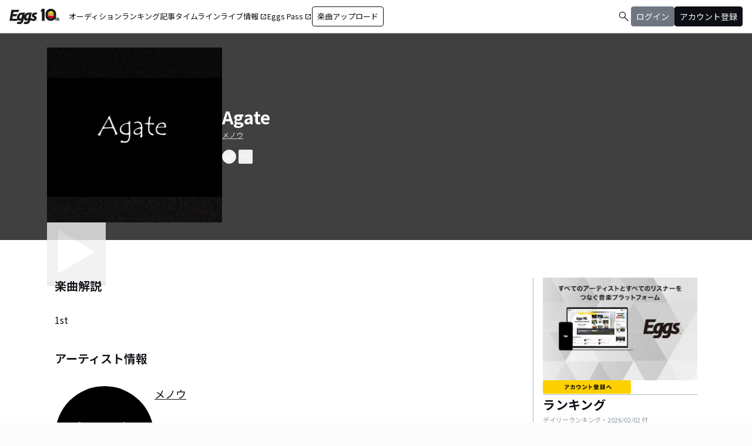

--- FILE ---
content_type: text/html; charset=utf-8
request_url: https://eggs.mu/artist/agate33001763/song/af83e940-e63a-4cb2-857e-a3205f8a7041
body_size: 37021
content:
<!DOCTYPE html><html lang="ja"><head><meta charSet="utf-8"/><meta name="viewport" content="width=device-width, initial-scale=1, maximum-scale=1"/><link rel="preload" as="image" href="https://image-pro.eggs.mu/jacket/af83e940-e63a-4cb2-857e-a3205f8a7041.jpg?updated_at=2021-04-09T10%3A24%3A07%2B09%3A00"/><link rel="preload" as="image" href="https://image-pro.eggs.mu/profile/10545.jpeg?updated_at=2021-04-09T10%3A24%3A07%2B09%3A00"/><link rel="preload" as="image" href="https://webasset-pro.eggs.mu/assets/v2/img/common/bg_signup_bnr_2.jpg"/><link rel="preload" as="image" href="https://webasset-pro.eggs.mu/assets/v2/img/common/btn_signup_bnr_2.png"/><link rel="preload" as="image" href="https://image-pro.eggs.mu/profile/31139.jpg?updated_at=2025-06-23T13%3A20%3A01%2B09%3A00"/><link rel="preload" as="image" href="https://image-pro.eggs.mu/profile/37653.jpeg?updated_at=2025-11-05T09%3A49%3A47%2B09%3A00"/><link rel="preload" as="image" href="https://image-pro.eggs.mu/profile/33486.jpeg?updated_at=2026-01-29T00%3A17%3A15%2B09%3A00"/><link rel="preload" as="image" href="https://image-pro.eggs.mu/profile/24132.jpg?updated_at=2026-01-03T00%3A00%3A28%2B09%3A00"/><link rel="preload" as="image" href="https://image-pro.eggs.mu/profile/29107.JPG?updated_at=2025-04-07T10%3A26%3A11%2B09%3A00"/><link rel="preload" as="image" href="https://images.microcms-assets.io/assets/a5d8943e9015492b986f655bc654c7b0/3b69d69628c8435f8ae48bd7f457a1d8/Eggs_GIGGS_bnr_300_200.jpg?"/><link rel="stylesheet" href="/community-assets/_next/static/css/9a05343909acad13.css" data-precedence="next"/><link rel="preload" as="script" fetchPriority="low" href="/community-assets/_next/static/chunks/webpack-d447d8eb7c99c7a5.js"/><script src="/community-assets/_next/static/chunks/4bd1b696-100b9d70ed4e49c1.js" async=""></script><script src="/community-assets/_next/static/chunks/1255-8befde0980f5cba9.js" async=""></script><script src="/community-assets/_next/static/chunks/main-app-f3336e172256d2ab.js" async=""></script><script src="/community-assets/_next/static/chunks/69b09407-52dd539c955333b8.js" async=""></script><script src="/community-assets/_next/static/chunks/2619-04bc32f026a0d946.js" async=""></script><script src="/community-assets/_next/static/chunks/2663-fb5e2b730aa44011.js" async=""></script><script src="/community-assets/_next/static/chunks/4053-89cf0b19eb742633.js" async=""></script><script src="/community-assets/_next/static/chunks/2230-6a6fdf0458636af7.js" async=""></script><script src="/community-assets/_next/static/chunks/app/(main)/layout-8f2628246428d864.js" async=""></script><script src="/community-assets/_next/static/chunks/app/(main)/error-e4fbccb17120fee7.js" async=""></script><script src="/community-assets/_next/static/chunks/4662-62055545d340d839.js" async=""></script><script src="/community-assets/_next/static/chunks/9770-b8a15c3914824241.js" async=""></script><script src="/community-assets/_next/static/chunks/6232-060a3f3a472368df.js" async=""></script><script src="/community-assets/_next/static/chunks/9546-7b2590b75f797832.js" async=""></script><script src="/community-assets/_next/static/chunks/9745-4dad5c74229ab3e0.js" async=""></script><script src="/community-assets/_next/static/chunks/app/(main)/page-f1b74ffec20ad789.js" async=""></script><script src="/community-assets/_next/static/chunks/53c13509-9a55a7c29bac6635.js" async=""></script><script src="/community-assets/_next/static/chunks/9c4e2130-fceb4e49002c7220.js" async=""></script><script src="/community-assets/_next/static/chunks/5e22fd23-6e9d1b12ef9a4685.js" async=""></script><script src="/community-assets/_next/static/chunks/619edb50-6879606a333834d2.js" async=""></script><script src="/community-assets/_next/static/chunks/f97e080b-a3c41a1f35efd2b9.js" async=""></script><script src="/community-assets/_next/static/chunks/8e1d74a4-9a64a2f0b57a53a3.js" async=""></script><script src="/community-assets/_next/static/chunks/fca4dd8b-43026b2ccf1b3f19.js" async=""></script><script src="/community-assets/_next/static/chunks/9262-e80e754fb51db6ec.js" async=""></script><script src="/community-assets/_next/static/chunks/1057-94966d608e1a2173.js" async=""></script><script src="/community-assets/_next/static/chunks/3384-e486f5afe85ce471.js" async=""></script><script src="/community-assets/_next/static/chunks/9738-c6112fa0312dd91a.js" async=""></script><script src="/community-assets/_next/static/chunks/2879-6e3afffa58c7771c.js" async=""></script><script src="/community-assets/_next/static/chunks/app/(main)/artist/%5Bid%5D/song/%5BmusicId%5D/page-5099bbf20c6f262e.js" async=""></script><link rel="preload" href="https://www.googletagmanager.com/gtm.js?id=GTM-W7G62R" as="script"/><link rel="preload" as="image" href="https://images.microcms-assets.io/assets/a5d8943e9015492b986f655bc654c7b0/3c4d593b583c4264a2e27ce7bff40720/d3c20557a4b6a6c31241105549b43093.jpg?"/><link rel="preload" as="image" href="https://images.microcms-assets.io/assets/a5d8943e9015492b986f655bc654c7b0/8b51a98d025746e7bbd48e0c6f0f68de/4c7497d3a2bea34810c07b2ae02b1191.jpg?"/><link rel="preload" as="image" href="https://images.microcms-assets.io/assets/a5d8943e9015492b986f655bc654c7b0/92f6a592f4464061ad4aba5d3901939b/Eggscurator_300_200.jpg?"/><link rel="preload" as="image" href="https://images.microcms-assets.io/assets/a5d8943e9015492b986f655bc654c7b0/822f5b0bdc4448a797e45ced0dbb74ec/kodansha_eggs_web_300_200.jpg?"/><link rel="preload" as="image" href="/community/icon/icn_pagetop.png"/><title>「Agate」メノウの楽曲ページ｜Eggs｜インディーズバンド音楽配信サイト</title><link rel="canonical" href="https://eggs.mu/artist/agate33001763/song/af83e940-e63a-4cb2-857e-a3205f8a7041"/><meta property="og:title" content="「Agate」メノウの楽曲ページ｜Eggs｜インディーズバンド音楽配信サイト"/><meta property="og:url" content="https://eggs.mu/artist/agate33001763/song/af83e940-e63a-4cb2-857e-a3205f8a7041"/><meta property="og:image" content="https://image-pro.eggs.mu/jacket/af83e940-e63a-4cb2-857e-a3205f8a7041.jpg?updated_at=2021-04-09T10%3A24%3A07%2B09%3A00"/><meta name="twitter:card" content="summary_large_image"/><meta name="twitter:title" content="「Agate」メノウの楽曲ページ｜Eggs｜インディーズバンド音楽配信サイト"/><meta name="twitter:image" content="https://image-pro.eggs.mu/jacket/af83e940-e63a-4cb2-857e-a3205f8a7041.jpg?updated_at=2021-04-09T10%3A24%3A07%2B09%3A00"/><link rel="icon" href="/favicon.ico" type="image/x-icon" sizes="32x32"/><link rel="stylesheet" href="https://fonts.googleapis.com/css2?family=Material+Symbols+Outlined:opsz,wght,FILL,GRAD@20,300,0,0"/><link href="https://fonts.googleapis.com/css2?family=Atkinson+Hyperlegible:ital,wght@0,400;0,700;1,400;1,700&amp;family=Noto+Sans+JP:wght@100..900&amp;display=swap" rel="stylesheet"/><script src="/community-assets/_next/static/chunks/polyfills-42372ed130431b0a.js" noModule=""></script></head><body class="font-family min-h-screen flex flex-col text-eggs-web-body-medium-normal bg-color-background-level0"><div hidden=""><!--$--><!--/$--></div><div data-rht-toaster="" style="position:fixed;z-index:9999;top:16px;left:16px;right:16px;bottom:16px;pointer-events:none"></div><nav class="min-w-[theme(&#x27;length.display-min-width&#x27;)] bg-color-background-level0 text-color-semantic-text-neutral w-full top-dimension-space-zero sticky z-[100] bg-white border-b border-color-semantic-stroke-explicit"><div class="flex justify-between items-center h-[theme(&#x27;length.dimension-length-56&#x27;)] px-dimension-space-m py-dimension-space-xs lg:p-dimension-space-zero"><button type="button" class="flex items-center lg:hidden"><span class="material-symbols-outlined w-[theme(&#x27;length.dimension-length-20&#x27;)] h-[theme(&#x27;length.dimension-length-20&#x27;)]">menu</span></button><a class="absolute left-1/2 -translate-x-1/2 lg:static lg:left-0 lg:translate-x-0 lg:flex lg:ml-dimension-space-m hover:opacity-80" href="https://eggs.mu"><img src="/community/logo/10th_logo.svg" alt="Eggs｜インディーズバンド音楽配信サイト" class="h-[theme(&#x27;length.dimension-length-40&#x27;)] w-[85px] object-contains"/></a><div class="flex items-center gap-dimension-space-s md:gap-dimension-space-m"><a href="https://eggs.mu/search" class="lg:hidden flex items-center hover:bg-color-background-level1"><span class="material-symbols-outlined ml-auto hover:text-color-semantic-text-muted">search</span></a><div class="h-[theme(&#x27;length.dimension-length-20&#x27;)] w-[1px] bg-color-semantic-stroke-implicit my-dimension-space-m lg:hidden"></div><button type="button" class="flex items-center lg:hidden"><img src="/community/image/noimg_user.png" alt="no-image-user" class="w-[theme(&#x27;length.dimension-length-40&#x27;)] h-[theme(&#x27;length.dimension-length-40&#x27;)] object-cover rounded-full"/></button></div><div class="hidden h-[100vh] border-t border-color-semantic-stroke-explicit lg:border-0 lg:w-auto lg:order-1 lg:flex lg:h-full"><ul class="md:gap-dimension-space-s ml-dimension-space-m lg:gap-dimension-space-m whitespace-nowrap rtl:space-x-reverse lg:flex lg:p-dimension-space-zero lg:mt-0 lg:border-0 lg:text-eggs-web-label-medium"><li class="hover-underline-animation border-b border-color-semantic-stroke-explicit lg:border-0"><a href="https://eggs.mu/music/projects" class="relative leading-[theme(&#x27;length.dimension-length-56&#x27;)] flex items-center">オーディション</a></li><li class="hover-underline-animation border-b border-color-semantic-stroke-explicit lg:border-0"><a class="relative leading-[theme(&#x27;length.dimension-length-56&#x27;)] flex items-center" href="https://eggs.mu/ranking/artist/daily">ランキング</a></li><li class="hover-underline-animation border-b border-color-semantic-stroke-explicit lg:border-0"><a class="relative leading-[theme(&#x27;length.dimension-length-56&#x27;)] flex items-center" href="/community/article">記事</a></li><li class="hover-underline-animation border-b border-color-semantic-stroke-explicit lg:border-0"><a class="relative leading-[theme(&#x27;length.dimension-length-56&#x27;)] flex items-center" href="/community">タイムライン</a></li><li class="hover-underline-animation border-b border-color-semantic-stroke-explicit lg:border-0"><a href="https://giggs.eggs.mu/" class="relative leading-[theme(&#x27;length.dimension-length-56&#x27;)] flex items-center"><p class="leading-[theme(&#x27;length.dimension-length-56&#x27;)] relative flex items-center">ライブ情報<span class="!text-eggs-web-label-medium mt-dimension-space-xxs material-symbols-outlined ml-dimension-space-xxs leading-[theme(&#x27;length.dimension-length-56&#x27;)]">open_in_new</span></p></a></li><li class="hover-underline-animation border-b border-color-semantic-stroke-explicit lg:border-0"><a href="https://eggspass.jp/" class="relative flex items-center"><p class="leading-[theme(&#x27;length.dimension-length-56&#x27;)] relative flex items-center">Eggs Pass<span class="!text-eggs-web-label-medium mt-dimension-space-xxs material-symbols-outlined ml-dimension-space-xxs leading-[theme(&#x27;length.dimension-length-56&#x27;)]">open_in_new</span></p></a></li><li class="flex items-center border-b border-color-semantic-stroke-explicit lg:border-0"><a href="#" class="w-full lg:w-auto text-eggs-web-button-medium flex items-center leading-[theme(&#x27;length.dimension-length-56&#x27;)] lg:leading-[theme(&#x27;length.dimension-length-24&#x27;)]"><span class="lg:border lg:border-color-semantic-action-neutral lg:rounded-dimension-corner-radius-s lg:px-dimension-space-s lg:py-dimension-space-xs hover:opacity-80">楽曲アップロード</span></a></li></ul></div><div class="text-eggs-web-body-medium-normal hidden h-full lg:mr-dimension-space-m lg:ml-auto lg:flex lg:w-auto lg:order-1"><div><div class="hidden h-[100vh] lg:w-auto lg:border-0 lg:order-1 lg:flex lg:h-full lg:gap-dimension-space-m"><a href="https://eggs.mu/search" class="hidden lg:flex flex items-center hover:bg-color-background-level1"><span class="material-symbols-outlined ml-auto hover:text-color-semantic-text-muted">search</span></a><div class="block lg:inline-flex lg:gap-dimension-space-m"><a href="#" class="leading-[theme(&#x27;length.dimension-length-56&#x27;)] lg:leading-[theme(&#x27;length.dimension-length-24&#x27;)] flex lg:items-center lg:justify-center px-dimension-space-m lg:px-dimension-space-zero"><span class="lg:border lg:border-color-semantic-action-muted lg:bg-color-semantic-action-muted lg:rounded-dimension-corner-radius-s lg:px-dimension-space-s lg:py-dimension-space-xs lg:text-color-semantic-text-neutral-inverse lg:hover:opacity-80">ログイン</span></a><a href="#" class="leading-[theme(&#x27;length.dimension-length-56&#x27;)] lg:leading-[theme(&#x27;length.dimension-length-24&#x27;)] flex lg:items-center lg:justify-center px-dimension-space-m lg:px-dimension-space-zero"><span class="lg:border lg:border-color-semantic-action-neutral lg:bg-color-semantic-action-neutral lg:rounded-dimension-corner-radius-s lg:px-dimension-space-s lg:py-dimension-space-xs lg:text-color-semantic-text-neutral-inverse lg:hover:opacity-80">アカウント登録</span></a></div></div></div></div></div></nav><main class="bg-color-background-level0 flex-grow text-color-semantic-text-neutral"><main><div class="bg-white"><a id="top"></a><div class="relative inset-0 flex justify-center items-start min-h-[200px] md:min-h-[305px] pt-dimension-space-l pb-[30px] mb-dimension-space-xxl bg-neutral-700"><div class="w-full max-w-[calc(theme(&#x27;length.display-max-width&#x27;)+theme(&#x27;length.dimension-length-128&#x27;))] px-dimension-space-m flex items-start gap-dimension-space-l md:flex-row md:items-center md:gap-dimension-space-xl"><div class="relative size-[150px] md:size-[298px] group shrink-0"><div class="size-full bg-gray-200 flex items-center justify-center"><img src="https://image-pro.eggs.mu/jacket/af83e940-e63a-4cb2-857e-a3205f8a7041.jpg?updated_at=2021-04-09T10%3A24%3A07%2B09%3A00" alt="楽曲画像" class="size-full object-cover"/></div><div class="absolute inset-0 flex flex-col justify-center items-center bg-black bg-opacity-10 opacity-80 transition duration-300"><button class="mb-dimension-space-s flex items-center justify-center transition hover:scale-110"><svg stroke="currentColor" fill="currentColor" stroke-width="0" viewBox="0 0 512 512" class="text-white size-dimension-space-xxl md:size-[100px]" height="1em" width="1em" xmlns="http://www.w3.org/2000/svg"><path d="m96 448 320-192L96 64v384z"></path></svg></button><div class="absolute bottom-dimension-space-m w-full flex justify-center"><input type="range" min="0" max="100" step="0.001" class="
                  absolute w-[90%] h-1 appearance-none bg-neutral-300
                  transition-opacity duration-300
                  opacity-0

                  [&amp;::-webkit-slider-thumb]:appearance-none
                  [&amp;::-webkit-slider-thumb]:size-4
                  [&amp;::-webkit-slider-thumb]:rounded-full
                  [&amp;::-webkit-slider-thumb]:bg-white
                  [&amp;::-webkit-slider-thumb]:border
                  [&amp;::-webkit-slider-thumb]:border-color-semantic-stroke-implicit
                  [&amp;::-webkit-slider-thumb]:cursor-pointer
                  [&amp;::-webkit-slider-thumb]:shadow-md
                " style="background:linear-gradient(to right,
                    #ffffff 0%,
                    #27272a 0%)" value="0"/></div></div></div><div class="flex flex-col min-w-0"><div class="mb-[5px] text-xl text-white md:text-3xl md:font-bold break-all">Agate</div><a class="max-w-full mb-[5px] text-xs text-stone-300 underline hover:no-underline break-all line-clamp-2" href="https://eggs.mu/artist/agate33001763">メノウ</a><div class="mt-3 flex justify-start"><button class="group inline-flex items-center justify-center size-dimension-space-l rounded-full md:bottom-[-20px] md:right-1 transition text-white border border-white" aria-label="share"><svg stroke="currentColor" fill="currentColor" stroke-width="0" viewBox="0 0 576 512" class="group-hover:hidden" height="1em" width="1em" xmlns="http://www.w3.org/2000/svg"><path d="M561.938 158.06L417.94 14.092C387.926-15.922 336 5.097 336 48.032v57.198c-42.45 1.88-84.03 6.55-120.76 17.99-35.17 10.95-63.07 27.58-82.91 49.42C108.22 199.2 96 232.6 96 271.94c0 61.697 33.178 112.455 84.87 144.76 37.546 23.508 85.248-12.651 71.02-55.74-15.515-47.119-17.156-70.923 84.11-78.76V336c0 42.993 51.968 63.913 81.94 33.94l143.998-144c18.75-18.74 18.75-49.14 0-67.88zM384 336V232.16C255.309 234.082 166.492 255.35 206.31 376 176.79 357.55 144 324.08 144 271.94c0-109.334 129.14-118.947 240-119.85V48l144 144-144 144zm24.74 84.493a82.658 82.658 0 0 0 20.974-9.303c7.976-4.952 18.286.826 18.286 10.214V464c0 26.51-21.49 48-48 48H48c-26.51 0-48-21.49-48-48V112c0-26.51 21.49-48 48-48h132c6.627 0 12 5.373 12 12v4.486c0 4.917-2.987 9.369-7.569 11.152-13.702 5.331-26.396 11.537-38.05 18.585a12.138 12.138 0 0 1-6.28 1.777H54a6 6 0 0 0-6 6v340a6 6 0 0 0 6 6h340a6 6 0 0 0 6-6v-25.966c0-5.37 3.579-10.059 8.74-11.541z"></path></svg><svg stroke="currentColor" fill="currentColor" stroke-width="0" viewBox="0 0 576 512" class="hidden group-hover:block" height="1em" width="1em" xmlns="http://www.w3.org/2000/svg"><path d="M568.482 177.448L424.479 313.433C409.3 327.768 384 317.14 384 295.985v-71.963c-144.575.97-205.566 35.113-164.775 171.353 4.483 14.973-12.846 26.567-25.006 17.33C155.252 383.105 120 326.488 120 269.339c0-143.937 117.599-172.5 264-173.312V24.012c0-21.174 25.317-31.768 40.479-17.448l144.003 135.988c10.02 9.463 10.028 25.425 0 34.896zM384 379.128V448H64V128h50.916a11.99 11.99 0 0 0 8.648-3.693c14.953-15.568 32.237-27.89 51.014-37.676C185.708 80.83 181.584 64 169.033 64H48C21.49 64 0 85.49 0 112v352c0 26.51 21.49 48 48 48h352c26.51 0 48-21.49 48-48v-88.806c0-8.288-8.197-14.066-16.011-11.302a71.83 71.83 0 0 1-34.189 3.377c-7.27-1.046-13.8 4.514-13.8 11.859z"></path></svg></button><button class="group inline-flex items-center justify-center size-dimension-space-l ml-dimension-space-xs rounded-sm md:bottom-[-20px] md:right-1 transition text-white" aria-label="report"><svg stroke="currentColor" fill="currentColor" stroke-width="0" viewBox="0 0 256 256" class="group-hover:hidden" height="1em" width="1em" xmlns="http://www.w3.org/2000/svg"><path d="M128,98a30,30,0,1,0,30,30A30,30,0,0,0,128,98Zm0,48a18,18,0,1,1,18-18A18,18,0,0,1,128,146ZM48,98a30,30,0,1,0,30,30A30,30,0,0,0,48,98Zm0,48a18,18,0,1,1,18-18A18,18,0,0,1,48,146ZM208,98a30,30,0,1,0,30,30A30,30,0,0,0,208,98Zm0,48a18,18,0,1,1,18-18A18,18,0,0,1,208,146Z"></path></svg><svg stroke="currentColor" fill="currentColor" stroke-width="0" viewBox="0 0 256 256" class="hidden group-hover:block" height="1em" width="1em" xmlns="http://www.w3.org/2000/svg"><path d="M156,128a28,28,0,1,1-28-28A28,28,0,0,1,156,128ZM48,100a28,28,0,1,0,28,28A28,28,0,0,0,48,100Zm160,0a28,28,0,1,0,28,28A28,28,0,0,0,208,100Z"></path></svg></button></div></div></div></div><div class="max-w-[calc(theme(&#x27;length.display-max-width&#x27;)+theme(&#x27;length.dimension-length-128&#x27;))] mx-auto lg:flex lg:justify-center"><div class="w-full min-w-0 flex flex-col px-dimension-space-m mb-dimension-space-xxl lg:max-w-[830px] lg:mb-0"><section class="mb-dimension-space-xl md:mb-dimension-space-xl"><h2 class="text-xl font-semibold mb-8">楽曲解説</h2><p class="whitespace-pre-wrap break-words max-w-full text-xs text-center md:text-base md:text-left">1st</p></section><section class="mb-dimension-space-xl"><h2 class="text-xl font-semibold mb-8">アーティスト情報</h2><div class="relative w-full flex flex-col items-center gap-dimension-space-l md:flex-row md:items-start md:gap-dimension-space-xl"><div class="size-[170px] shrink-0"><img src="https://image-pro.eggs.mu/profile/10545.jpeg?updated_at=2021-04-09T10%3A24%3A07%2B09%3A00" alt="メノウ" class="size-full rounded-full object-cover border-[1px] border-white bg-white"/></div><div class="flex text-lg w-full mb-dimension-space-m text-center md:text-left"><a class="underline hover:no-underline break-all line-clamp-2" href="https://eggs.mu/artist/agate33001763">メノウ</a></div></div><p class="w-full text-xs text-center whitespace-pre-wrap break-all md:break-words md:text-base md:text-left">singer</p></section></div><div class="flex flex-col gap-dimension-space-l lg:flex-row"><div class="px-dimension-space-m lg:w-[theme(&#x27;length.display-sidebar-width&#x27;)] lg:border-l lg:border-color-semantic-stroke-explicit flex flex-col gap-dimension-space-l"><div class="border-b border-color-semantic-stroke-explicit pb-dimension-space-l flex justify-center"><div class="relative inline-block"><img src="https://webasset-pro.eggs.mu/assets/v2/img/common/bg_signup_bnr_2.jpg" alt="Eggs あなたの音楽を世界に" class="block"/><a href="#" class="absolute inset-0 flex justify-center items-end mb-dimension-space-s z-10 hover:opacity-50"><img src="https://webasset-pro.eggs.mu/assets/v2/img/common/btn_signup_bnr_2.png" alt="アカウント登録へ" class="w-[150px] object-contain"/></a></div></div><div class="border-b border-color-semantic-stroke-explicit pb-dimension-space-l"><div class="break-all lg:max-w-full"><p class="text-eggs-web-headline-small font-bold">ランキング</p><p class="text-eggs-web-label-small text-color-semantic-text-muted">デイリーランキング・<!-- -->2026/02/02<!-- --> 付</p><div class="flex flex-col items-start gap-dimension-space-s my-dimension-space-s"><div class="flex items-center gap-dimension-space-s self-stretch"><div class="flex flex-col w-dimension-length-16 h-dimension-length-16 justify-center items-center"><p class="text-eggs-web-title-small font-bold">1</p><span class="material-symbols-outlined text-color-semantic-ranking-up">arrow_drop_up</span></div><a class="flex items-center gap-dimension-space-s" href="https://eggs.mu/artist/puraidotakai"><img src="https://image-pro.eggs.mu/profile/31139.jpg?updated_at=2025-06-23T13%3A20%3A01%2B09%3A00" alt="thumbnailImage" class="relative object-cover rounded-full border border-color-semantic-stroke-implicit w-[theme(&#x27;length.dimension-length-64&#x27;)] h-[theme(&#x27;length.dimension-length-64&#x27;)] min-w-[theme(&#x27;length.dimension-length-64&#x27;)] min-h-[theme(&#x27;length.dimension-length-64&#x27;)]"/><p class="text-eggs-web-title-small font-bold line-clamp-2">プライドの高い深夜のコンビニアルバイト</p></a></div><div class="flex items-center gap-dimension-space-s self-stretch"><div class="flex flex-col w-dimension-length-16 h-dimension-length-16 justify-center items-center"><p class="text-eggs-web-title-small font-bold">2</p><span class="material-symbols-outlined text-color-semantic-ranking-down">arrow_drop_down</span></div><a class="flex items-center gap-dimension-space-s" href="https://eggs.mu/artist/headhunt0809"><img src="https://image-pro.eggs.mu/profile/37653.jpeg?updated_at=2025-11-05T09%3A49%3A47%2B09%3A00" alt="thumbnailImage" class="relative object-cover rounded-full border border-color-semantic-stroke-implicit w-[theme(&#x27;length.dimension-length-64&#x27;)] h-[theme(&#x27;length.dimension-length-64&#x27;)] min-w-[theme(&#x27;length.dimension-length-64&#x27;)] min-h-[theme(&#x27;length.dimension-length-64&#x27;)]"/><p class="text-eggs-web-title-small font-bold line-clamp-2">Head Hunt</p></a></div><div class="flex items-center gap-dimension-space-s self-stretch"><div class="flex flex-col w-dimension-length-16 h-dimension-length-16 justify-center items-center"><p class="text-eggs-web-title-small font-bold">3</p><span class="material-symbols-outlined text-color-semantic-ranking-stay">check_indeterminate_small</span></div><a class="flex items-center gap-dimension-space-s" href="https://eggs.mu/artist/Verblus"><img src="https://image-pro.eggs.mu/profile/33486.jpeg?updated_at=2026-01-29T00%3A17%3A15%2B09%3A00" alt="thumbnailImage" class="relative object-cover rounded-full border border-color-semantic-stroke-implicit w-[theme(&#x27;length.dimension-length-64&#x27;)] h-[theme(&#x27;length.dimension-length-64&#x27;)] min-w-[theme(&#x27;length.dimension-length-64&#x27;)] min-h-[theme(&#x27;length.dimension-length-64&#x27;)]"/><p class="text-eggs-web-title-small font-bold line-clamp-2">VER-BLUS</p></a></div><div class="flex items-center gap-dimension-space-s self-stretch"><div class="flex flex-col w-dimension-length-16 h-dimension-length-16 justify-center items-center"><p class="text-eggs-web-title-small font-bold">4</p><span class="material-symbols-outlined text-color-semantic-ranking-down">arrow_drop_down</span></div><a class="flex items-center gap-dimension-space-s" href="https://eggs.mu/artist/junkmartini"><img src="https://image-pro.eggs.mu/profile/24132.jpg?updated_at=2026-01-03T00%3A00%3A28%2B09%3A00" alt="thumbnailImage" class="relative object-cover rounded-full border border-color-semantic-stroke-implicit w-[theme(&#x27;length.dimension-length-64&#x27;)] h-[theme(&#x27;length.dimension-length-64&#x27;)] min-w-[theme(&#x27;length.dimension-length-64&#x27;)] min-h-[theme(&#x27;length.dimension-length-64&#x27;)]"/><p class="text-eggs-web-title-small font-bold line-clamp-2">JUNK MARTINI</p></a></div><div class="flex items-center gap-dimension-space-s self-stretch"><div class="flex flex-col w-dimension-length-16 h-dimension-length-16 justify-center items-center"><p class="text-eggs-web-title-small font-bold">5</p><span class="material-symbols-outlined text-color-semantic-ranking-up">arrow_drop_up</span></div><a class="flex items-center gap-dimension-space-s" href="https://eggs.mu/artist/mariesgirl_kobe"><img src="https://image-pro.eggs.mu/profile/29107.JPG?updated_at=2025-04-07T10%3A26%3A11%2B09%3A00" alt="thumbnailImage" class="relative object-cover rounded-full border border-color-semantic-stroke-implicit w-[theme(&#x27;length.dimension-length-64&#x27;)] h-[theme(&#x27;length.dimension-length-64&#x27;)] min-w-[theme(&#x27;length.dimension-length-64&#x27;)] min-h-[theme(&#x27;length.dimension-length-64&#x27;)]"/><p class="text-eggs-web-title-small font-bold line-clamp-2">Marie&#x27;s Girl</p></a></div></div><div class="flex justify-center"><a class="text-eggs-web-body-medium-comfort border border-color-semantic-stroke-implicit rounded-full px-dimension-space-l py-dimension-space-xs" href="https://eggs.mu/ranking/artist/daily">もっと見る</a></div></div></div><div class="flex flex-col gap-dimension-space-s"><a href="https://giggs.eggs.mu/?_gl=1*bgcvta*_gcl_au*MTQ0Mjg3ODQ1OS4xNzMzODk4NDY1*_ga*NTY4ODM4NDguMTczMzg5ODQ2NQ..*_ga_ZETBRB7S16*MTc0MTA3NjA2NS4xNy4xLjE3NDEwNzY2NTQuNjAuMC4w&amp;_ga=2.120459016.1640502499.1741058758-56883848.1733898465" class="rounded-dimension-corner-radius-s border border-color-semantic-stroke-implicit"><img class="rounded-dimension-corner-radius-s-inner object-contain aspect-[3/2]" src="https://images.microcms-assets.io/assets/a5d8943e9015492b986f655bc654c7b0/3b69d69628c8435f8ae48bd7f457a1d8/Eggs_GIGGS_bnr_300_200.jpg?" alt="ka-i2_1rxi"/></a><a href="https://eggspass.jp/events/au/" class="rounded-dimension-corner-radius-s border border-color-semantic-stroke-implicit"><img class="rounded-dimension-corner-radius-s-inner object-contain aspect-[3/2]" src="https://images.microcms-assets.io/assets/a5d8943e9015492b986f655bc654c7b0/3c4d593b583c4264a2e27ce7bff40720/d3c20557a4b6a6c31241105549b43093.jpg?" alt="qpl8w7dq7mvd"/></a><a href="https://eggspass.jp/" class="rounded-dimension-corner-radius-s border border-color-semantic-stroke-implicit"><img class="rounded-dimension-corner-radius-s-inner object-contain aspect-[3/2]" src="https://images.microcms-assets.io/assets/a5d8943e9015492b986f655bc654c7b0/8b51a98d025746e7bbd48e0c6f0f68de/4c7497d3a2bea34810c07b2ae02b1191.jpg?" alt="n_yxuw2visp"/></a><a href="https://eggs.mu/music/project/eggs_curators" class="rounded-dimension-corner-radius-s border border-color-semantic-stroke-implicit"><img class="rounded-dimension-corner-radius-s-inner object-contain aspect-[3/2]" src="https://images.microcms-assets.io/assets/a5d8943e9015492b986f655bc654c7b0/92f6a592f4464061ad4aba5d3901939b/Eggscurator_300_200.jpg?" alt="mn-0h3g6t1hb"/></a><a href="https://eggs.mu/music/project/kodansha_eggs" class="rounded-dimension-corner-radius-s border border-color-semantic-stroke-implicit"><img class="rounded-dimension-corner-radius-s-inner object-contain aspect-[3/2]" src="https://images.microcms-assets.io/assets/a5d8943e9015492b986f655bc654c7b0/822f5b0bdc4448a797e45ced0dbb74ec/kodansha_eggs_web_300_200.jpg?" alt="4hu-ihy2tyiy"/></a></div></div></div></div><div class="max-w-[calc(theme(&#x27;length.display-max-width&#x27;)+theme(&#x27;length.dimension-length-128&#x27;))] mx-auto mt-dimension-space-xl pr-dimension-space-m flex justify-end"><a href="#top" class="flex gap-dimension-space-xs items-center"><img src="/community/icon/icn_pagetop.png" class="size-dimension-space-m"/>PAGE TOP</a></div><audio class="hidden"></audio></div></main><!--$--><!--/$--></main><footer class="flex w-full px-dimension-space-m py-dimension-space-l flex-col items-start gap-dimension-space-l border-t border-color-semantic-stroke-explicit bg-color-background-level0"><div class="flex flex-col md:flex-row mx-auto items-center content-start gap-y-dimension-space-m gap-x-dimension-space-xl"><div class="flex flex-col justify-center items-center gap-dimension-space-l"><div class="flex flex-col items-center gap-dimension-space-s self-stretch"><a class="hover:opacity-80" href="https://eggs.mu"><img src="/community/logo/logo_noimg.png" alt="Eggs" class="h-[theme(&#x27;length.dimension-length-44&#x27;)] w-auto"/></a><p class="text-color-semantic-text-neutral text-eggs-web-label-small inline-block align-middle font-medium tracking-wides">© Eggs Co.,Ltd.</p></div><div class="flex items-center justify-center gap-dimension-space-m h-[theme(&#x27;length.dimension-length-24&#x27;)]"><a href="https://www.instagram.com/eggs_music/" target="_blank" rel="noopener noreferrer"><div class="w-[theme(&#x27;length.dimension-length-24&#x27;)] h-[theme(&#x27;length.dimension-length-24&#x27;)] flex justify-center rounded-dimension-corner-radius-m items-center"><svg aria-hidden="true" focusable="false" data-prefix="fab" data-icon="instagram" class="svg-inline--fa fa-instagram !w-[theme(&#x27;length.dimension-length-24&#x27;)] !h-[theme(&#x27;length.dimension-length-24&#x27;)] text-color-semantic-text-neutral" role="img" xmlns="http://www.w3.org/2000/svg" viewBox="0 0 448 512"><path fill="currentColor" d="M224.1 141c-63.6 0-114.9 51.3-114.9 114.9s51.3 114.9 114.9 114.9S339 319.5 339 255.9 287.7 141 224.1 141zm0 189.6c-41.1 0-74.7-33.5-74.7-74.7s33.5-74.7 74.7-74.7 74.7 33.5 74.7 74.7-33.6 74.7-74.7 74.7zm146.4-194.3c0 14.9-12 26.8-26.8 26.8-14.9 0-26.8-12-26.8-26.8s12-26.8 26.8-26.8 26.8 12 26.8 26.8zm76.1 27.2c-1.7-35.9-9.9-67.7-36.2-93.9-26.2-26.2-58-34.4-93.9-36.2-37-2.1-147.9-2.1-184.9 0-35.8 1.7-67.6 9.9-93.9 36.1s-34.4 58-36.2 93.9c-2.1 37-2.1 147.9 0 184.9 1.7 35.9 9.9 67.7 36.2 93.9s58 34.4 93.9 36.2c37 2.1 147.9 2.1 184.9 0 35.9-1.7 67.7-9.9 93.9-36.2 26.2-26.2 34.4-58 36.2-93.9 2.1-37 2.1-147.8 0-184.8zM398.8 388c-7.8 19.6-22.9 34.7-42.6 42.6-29.5 11.7-99.5 9-132.1 9s-102.7 2.6-132.1-9c-19.6-7.8-34.7-22.9-42.6-42.6-11.7-29.5-9-99.5-9-132.1s-2.6-102.7 9-132.1c7.8-19.6 22.9-34.7 42.6-42.6 29.5-11.7 99.5-9 132.1-9s102.7-2.6 132.1 9c19.6 7.8 34.7 22.9 42.6 42.6 11.7 29.5 9 99.5 9 132.1s2.7 102.7-9 132.1z"></path></svg></div></a><a href="https://www.tiktok.com/@eggs_music" target="_blank" rel="noopener noreferrer"><div class="w-[theme(&#x27;length.dimension-length-24&#x27;)] h-[theme(&#x27;length.dimension-length-24&#x27;)] flex justify-center rounded-dimension-corner-radius-m items-center"><svg aria-hidden="true" focusable="false" data-prefix="fab" data-icon="tiktok" class="svg-inline--fa fa-tiktok !w-[theme(&#x27;length.dimension-length-24&#x27;)] !h-[theme(&#x27;length.dimension-length-24&#x27;)] text-color-semantic-text-neutral" role="img" xmlns="http://www.w3.org/2000/svg" viewBox="0 0 448 512"><path fill="currentColor" d="M448,209.91a210.06,210.06,0,0,1-122.77-39.25V349.38A162.55,162.55,0,1,1,185,188.31V278.2a74.62,74.62,0,1,0,52.23,71.18V0l88,0a121.18,121.18,0,0,0,1.86,22.17h0A122.18,122.18,0,0,0,381,102.39a121.43,121.43,0,0,0,67,20.14Z"></path></svg></div></a><a href="https://www.youtube.com/c/Eggs_music" target="_blank" rel="noopener noreferrer"><div class="w-[theme(&#x27;length.dimension-length-24&#x27;)] h-[theme(&#x27;length.dimension-length-24&#x27;)] flex justify-center rounded-dimension-corner-radius-m items-center"><svg aria-hidden="true" focusable="false" data-prefix="fab" data-icon="youtube" class="svg-inline--fa fa-youtube !w-[theme(&#x27;length.dimension-length-24&#x27;)] !h-[theme(&#x27;length.dimension-length-24&#x27;)] text-color-semantic-text-neutral" role="img" xmlns="http://www.w3.org/2000/svg" viewBox="0 0 576 512"><path fill="currentColor" d="M549.655 124.083c-6.281-23.65-24.787-42.276-48.284-48.597C458.781 64 288 64 288 64S117.22 64 74.629 75.486c-23.497 6.322-42.003 24.947-48.284 48.597-11.412 42.867-11.412 132.305-11.412 132.305s0 89.438 11.412 132.305c6.281 23.65 24.787 41.5 48.284 47.821C117.22 448 288 448 288 448s170.78 0 213.371-11.486c23.497-6.321 42.003-24.171 48.284-47.821 11.412-42.867 11.412-132.305 11.412-132.305s0-89.438-11.412-132.305zm-317.51 213.508V175.185l142.739 81.205-142.739 81.201z"></path></svg></div></a><a href="https://x.com/Eggs_music" target="_blank" rel="noopener noreferrer"><div class="w-[theme(&#x27;length.dimension-length-24&#x27;)] h-[theme(&#x27;length.dimension-length-24&#x27;)] flex justify-center rounded-dimension-corner-radius-m items-center"><svg aria-hidden="true" focusable="false" data-prefix="fab" data-icon="x-twitter" class="svg-inline--fa fa-x-twitter !w-[theme(&#x27;length.dimension-length-24&#x27;)] !h-[theme(&#x27;length.dimension-length-24&#x27;)] text-color-semantic-text-neutral" role="img" xmlns="http://www.w3.org/2000/svg" viewBox="0 0 512 512"><path fill="currentColor" d="M389.2 48h70.6L305.6 224.2 487 464H345L233.7 318.6 106.5 464H35.8L200.7 275.5 26.8 48H172.4L272.9 180.9 389.2 48zM364.4 421.8h39.1L151.1 88h-42L364.4 421.8z"></path></svg></div></a></div><div class="md:hidden h-[theme(&#x27;length.dimension-length-36&#x27;)] flex justify-center items-center gap-dimension-space-s"><a href="https://apps.apple.com/jp/app/id1016784177" target="_blank"><img src="/community/logo/download_link_ios.svg" alt="Download on the App Store" class="h-[theme(&#x27;length.dimension-length-36&#x27;)] w-auto"/></a><a href="https://play.google.com/store/apps/details?id=mu.eggs.recochoku&amp;hl=ja" target="_blank"><img src="/community/logo/download_link_google.png" alt="Download on the Google Play Store" class="h-[theme(&#x27;length.dimension-length-36&#x27;)] w-auto"/></a></div></div><div class="text-color-semantic-text-neutral text-eggs-web-label-small flex flex-col justify-center items-center md:items-start gap-dimension-space-s w-full"><a href="https://eggs.mu/music/about" target="_blank" class="tracking-widest hover:opacity-80 text-center">Eggsについて</a><a href="https://help.eggs.mu/" target="_blank" class="tracking-widest hover:opacity-80 text-center">よくある質問 / お問い合わせ</a><a href="https://eggs.mu/music/support" target="_blank" class="tracking-widest hover:opacity-80 text-center">利用規約 / プライバシーポリシー</a><a href="https://corporate.eggs.mu/" target="_blank" class="tracking-widest hover:opacity-80 text-center">会社概要</a></div></div><div class="hidden md:flex h-[theme(&#x27;length.dimension-length-36&#x27;)] justify-center items-center gap-dimension-space-s mx-auto"><a href="https://apps.apple.com/jp/app/id1016784177" target="_blank"><img src="/community/logo/download_link_ios.svg" alt="Download on the App Store" class="h-[theme(&#x27;length.dimension-length-36&#x27;)] w-auto"/></a><a href="https://play.google.com/store/apps/details?id=mu.eggs.recochoku&amp;hl=ja" target="_blank"><img src="/community/logo/download_link_google.png" alt="Download on the Google Play Store" class="h-[theme(&#x27;length.dimension-length-36&#x27;)] w-auto"/></a></div><div class="md:max-w-[theme(&#x27;length.dimension-length-800&#x27;)] md:mx-auto"><div class="text-color-semantic-action-muted text-eggs-web-label-extra-small"><p>※免責事項</p><p>掲載されているキャンペーン・イベント・オーディション情報はEggs / パートナー企業が提供しているものとなります。</p><p>Apple Inc、アップルジャパン株式会社は、掲載されているキャンペーン・イベント・オーディション情報に一切関与をしておりません。</p><p>提供されたキャンペーン・イベント・オーディション情報を利用して生じた一切の障害について、Apple Inc、アップルジャパン株式会社は一切の責任を負いません。</p></div></div><div class="clear-both w-full"><ul class="w-full"><li><div class="flex items-center justify-center gap-dimension-space-s"><p class="text-color-semantic-action-neutral text-eggs-web-label-small tracking-wide">supported by</p><a href="https://recochoku.jp/" target="_blank" class="hover:opacity-80 flex items-center"><img src="/community/logo/recochoku.png" alt="音楽ダウンロードサイト、曲のランキングは【レコチョク】 スマホ・パソコン対応" class="mx-0 w-auto h-[theme(&#x27;length.dimension-length-20&#x27;)]"/></a></div></li></ul></div></footer><script src="/community-assets/_next/static/chunks/webpack-d447d8eb7c99c7a5.js" id="_R_" async=""></script><script>(self.__next_f=self.__next_f||[]).push([0])</script><script>self.__next_f.push([1,"1:\"$Sreact.fragment\"\n2:I[9766,[],\"\"]\n3:I[98924,[],\"\"]\n4:I[98202,[\"5802\",\"static/chunks/69b09407-52dd539c955333b8.js\",\"2619\",\"static/chunks/2619-04bc32f026a0d946.js\",\"2663\",\"static/chunks/2663-fb5e2b730aa44011.js\",\"4053\",\"static/chunks/4053-89cf0b19eb742633.js\",\"2230\",\"static/chunks/2230-6a6fdf0458636af7.js\",\"2076\",\"static/chunks/app/(main)/layout-8f2628246428d864.js\"],\"GoogleTagManager\"]\n5:I[22663,[\"5802\",\"static/chunks/69b09407-52dd539c955333b8.js\",\"2619\",\"static/chunks/2619-04bc32f026a0d946.js\",\"2663\",\"static/chunks/2663-fb5e2b730aa44011.js\",\"4053\",\"static/chunks/4053-89cf0b19eb742633.js\",\"2230\",\"static/chunks/2230-6a6fdf0458636af7.js\",\"2076\",\"static/chunks/app/(main)/layout-8f2628246428d864.js\"],\"Toaster\"]\n7:I[52617,[\"2619\",\"static/chunks/2619-04bc32f026a0d946.js\",\"5956\",\"static/chunks/app/(main)/error-e4fbccb17120fee7.js\"],\"default\"]\n8:I[52619,[\"2619\",\"static/chunks/2619-04bc32f026a0d946.js\",\"4662\",\"static/chunks/4662-62055545d340d839.js\",\"9770\",\"static/chunks/9770-b8a15c3914824241.js\",\"6232\",\"static/chunks/6232-060a3f3a472368df.js\",\"9546\",\"static/chunks/9546-7b2590b75f797832.js\",\"9745\",\"static/chunks/9745-4dad5c74229ab3e0.js\",\"7619\",\"static/chunks/app/(main)/page-f1b74ffec20ad789.js\"],\"\"]\n9:I[37137,[\"5802\",\"static/chunks/69b09407-52dd539c955333b8.js\",\"2619\",\"static/chunks/2619-04bc32f026a0d946.js\",\"2663\",\"static/chunks/2663-fb5e2b730aa44011.js\",\"4053\",\"static/chunks/4053-89cf0b19eb742633.js\",\"2230\",\"static/chunks/2230-6a6fdf0458636af7.js\",\"2076\",\"static/chunks/app/(main)/layout-8f2628246428d864.js\"],\"default\"]\ne:I[57150,[],\"\"]\n10:I[24431,[],\"OutletBoundary\"]\n12:I[15278,[],\"AsyncMetadataOutlet\"]\n14:I[24431,[],\"ViewportBoundary\"]\n16:I[24431,[],\"MetadataBoundary\"]\n17:\"$Sreact.suspense\"\n19:I[185,[\"5802\",\"static/chunks/69b09407-52dd539c955333b8.js\",\"2619\",\"static/chunks/2619-04bc32f026a0d946.js\",\"2663\",\"static/chunks/2663-fb5e2b730aa44011.js\",\"4053\",\"static/chunks/4053-89cf0b19eb742633.js\",\"2230\",\"static/chunks/2230-6a6fdf0458636af7.js\",\"2076\",\"static/chunks/app/(main)/layout-8f2628246428d864.js\"],\"default\"]\n:HL["])</script><script>self.__next_f.push([1,"\"/community-assets/_next/static/css/9a05343909acad13.css\",\"style\"]\n"])</script><script>self.__next_f.push([1,"0:{\"P\":null,\"b\":\"VypbSW76qCcnSxuWfkaFe\",\"p\":\"/community-assets\",\"c\":[\"\",\"artist\",\"agate33001763\",\"song\",\"af83e940-e63a-4cb2-857e-a3205f8a7041\"],\"i\":false,\"f\":[[[\"\",{\"children\":[\"(main)\",{\"children\":[\"artist\",{\"children\":[[\"id\",\"agate33001763\",\"d\"],{\"children\":[\"song\",{\"children\":[[\"musicId\",\"af83e940-e63a-4cb2-857e-a3205f8a7041\",\"d\"],{\"children\":[\"__PAGE__\",{}]}]}]}]}]},\"$undefined\",\"$undefined\",true]}],[\"\",[\"$\",\"$1\",\"c\",{\"children\":[null,[\"$\",\"$L2\",null,{\"parallelRouterKey\":\"children\",\"error\":\"$undefined\",\"errorStyles\":\"$undefined\",\"errorScripts\":\"$undefined\",\"template\":[\"$\",\"$L3\",null,{}],\"templateStyles\":\"$undefined\",\"templateScripts\":\"$undefined\",\"notFound\":[[[\"$\",\"title\",null,{\"children\":\"404: This page could not be found.\"}],[\"$\",\"div\",null,{\"style\":{\"fontFamily\":\"system-ui,\\\"Segoe UI\\\",Roboto,Helvetica,Arial,sans-serif,\\\"Apple Color Emoji\\\",\\\"Segoe UI Emoji\\\"\",\"height\":\"100vh\",\"textAlign\":\"center\",\"display\":\"flex\",\"flexDirection\":\"column\",\"alignItems\":\"center\",\"justifyContent\":\"center\"},\"children\":[\"$\",\"div\",null,{\"children\":[[\"$\",\"style\",null,{\"dangerouslySetInnerHTML\":{\"__html\":\"body{color:#000;background:#fff;margin:0}.next-error-h1{border-right:1px solid rgba(0,0,0,.3)}@media (prefers-color-scheme:dark){body{color:#fff;background:#000}.next-error-h1{border-right:1px solid rgba(255,255,255,.3)}}\"}}],[\"$\",\"h1\",null,{\"className\":\"next-error-h1\",\"style\":{\"display\":\"inline-block\",\"margin\":\"0 20px 0 0\",\"padding\":\"0 23px 0 0\",\"fontSize\":24,\"fontWeight\":500,\"verticalAlign\":\"top\",\"lineHeight\":\"49px\"},\"children\":404}],[\"$\",\"div\",null,{\"style\":{\"display\":\"inline-block\"},\"children\":[\"$\",\"h2\",null,{\"style\":{\"fontSize\":14,\"fontWeight\":400,\"lineHeight\":\"49px\",\"margin\":0},\"children\":\"This page could not be found.\"}]}]]}]}]],[]],\"forbidden\":\"$undefined\",\"unauthorized\":\"$undefined\"}]]}],{\"children\":[\"(main)\",[\"$\",\"$1\",\"c\",{\"children\":[[[\"$\",\"link\",\"0\",{\"rel\":\"stylesheet\",\"href\":\"/community-assets/_next/static/css/9a05343909acad13.css\",\"precedence\":\"next\",\"crossOrigin\":\"$undefined\",\"nonce\":\"$undefined\"}]],[\"$\",\"html\",null,{\"lang\":\"ja\",\"children\":[[\"$\",\"$L4\",null,{\"gtmId\":\"GTM-W7G62R\"}],[\"$\",\"head\",null,{\"children\":[[\"$\",\"link\",null,{\"rel\":\"stylesheet\",\"href\":\"https://fonts.googleapis.com/css2?family=Material+Symbols+Outlined:opsz,wght,FILL,GRAD@20,300,0,0\"}],[\"$\",\"link\",null,{\"href\":\"https://fonts.googleapis.com/css2?family=Atkinson+Hyperlegible:ital,wght@0,400;0,700;1,400;1,700\u0026family=Noto+Sans+JP:wght@100..900\u0026display=swap\",\"rel\":\"stylesheet\"}]]}],[\"$\",\"body\",null,{\"className\":\"font-family min-h-screen flex flex-col text-eggs-web-body-medium-normal bg-color-background-level0\",\"children\":[[\"$\",\"$L5\",null,{\"position\":\"top-center\",\"reverseOrder\":false}],\"$L6\",[\"$\",\"main\",null,{\"className\":\"bg-color-background-level0 flex-grow text-color-semantic-text-neutral\",\"children\":[\"$\",\"$L2\",null,{\"parallelRouterKey\":\"children\",\"error\":\"$7\",\"errorStyles\":[],\"errorScripts\":[],\"template\":[\"$\",\"$L3\",null,{}],\"templateStyles\":\"$undefined\",\"templateScripts\":\"$undefined\",\"notFound\":[[\"$\",\"div\",null,{\"className\":\"flex items-center justify-center max-w-[theme('length.display-max-width')] mx-auto py-dimension-space-l\",\"children\":[[\"$\",\"title\",null,{\"children\":\"404 | Eggs｜インディーズバンド音楽配信サイト\"}],[\"$\",\"div\",null,{\"className\":\"border grow max-w-[500px] mx-dimension-space-l py-dimension-space-xl my-dimension-space-xxl\",\"children\":[[\"$\",\"p\",null,{\"className\":\"text-center text-eggs-web-headline-small mb-dimension-space-m\",\"children\":\"このページは存在しません\"}],[\"$\",\"div\",null,{\"className\":\"text-center pt-dimension-space-l\",\"children\":[\"$\",\"$L8\",null,{\"className\":\"border border-color-semantic-action-primary bg-color-semantic-action-primary rounded-dimension-corner-radius-s px-dimension-space-l py-dimension-space-s text-color-semantic-text-neutral hover:opacity-80\",\"href\":\"/\",\"prefetch\":false,\"children\":[\"$\",\"span\",null,{\"className\":\"text-eggs-web-button-medium\",\"children\":\"トップページへ\"}]}]}]]}]]}],[]],\"forbidden\":\"$undefined\",\"unauthorized\":\"$undefined\"}]}],[\"$\",\"$L9\",null,{}]]}]]}]]}],{\"children\":[\"artist\",[\"$\",\"$1\",\"c\",{\"children\":[null,[\"$\",\"$L2\",null,{\"parallelRouterKey\":\"children\",\"error\":\"$undefined\",\"errorStyles\":\"$undefined\",\"errorScripts\":\"$undefined\",\"template\":[\"$\",\"$L3\",null,{}],\"templateStyles\":\"$undefined\",\"templateScripts\":\"$undefined\",\"notFound\":\"$undefined\",\"forbidden\":\"$undefined\",\"unauthorized\":\"$undefined\"}]]}],{\"children\":[[\"id\",\"agate33001763\",\"d\"],[\"$\",\"$1\",\"c\",{\"children\":[null,[\"$\",\"$L2\",null,{\"parallelRouterKey\":\"children\",\"error\":\"$undefined\",\"errorStyles\":\"$undefined\",\"errorScripts\":\"$undefined\",\"template\":[\"$\",\"$L3\",null,{}],\"templateStyles\":\"$undefined\",\"templateScripts\":\"$undefined\",\"notFound\":\"$undefined\",\"forbidden\":\"$undefined\",\"unauthorized\":\"$undefined\"}]]}],{\"children\":[\"song\",[\"$\",\"$1\",\"c\",{\"children\":[null,\"$La\"]}],{\"children\":[[\"musicId\",\"af83e940-e63a-4cb2-857e-a3205f8a7041\",\"d\"],\"$Lb\",{\"children\":[\"__PAGE__\",\"$Lc\",{},null,false]},null,false]},null,false]},null,false]},null,false]},null,false]},null,false],\"$Ld\",false]],\"m\":\"$undefined\",\"G\":[\"$e\",[]],\"s\":false,\"S\":false}\n"])</script><script>self.__next_f.push([1,"a:[\"$\",\"$L2\",null,{\"parallelRouterKey\":\"children\",\"error\":\"$undefined\",\"errorStyles\":\"$undefined\",\"errorScripts\":\"$undefined\",\"template\":[\"$\",\"$L3\",null,{}],\"templateStyles\":\"$undefined\",\"templateScripts\":\"$undefined\",\"notFound\":\"$undefined\",\"forbidden\":\"$undefined\",\"unauthorized\":\"$undefined\"}]\nb:[\"$\",\"$1\",\"c\",{\"children\":[null,[\"$\",\"$L2\",null,{\"parallelRouterKey\":\"children\",\"error\":\"$undefined\",\"errorStyles\":\"$undefined\",\"errorScripts\":\"$undefined\",\"template\":[\"$\",\"$L3\",null,{}],\"templateStyles\":\"$undefined\",\"templateScripts\":\"$undefined\",\"notFound\":\"$undefined\",\"forbidden\":\"$undefined\",\"unauthorized\":\"$undefined\"}]]}]\nc:[\"$\",\"$1\",\"c\",{\"children\":[\"$Lf\",null,[\"$\",\"$L10\",null,{\"children\":[\"$L11\",[\"$\",\"$L12\",null,{\"promise\":\"$@13\"}]]}]]}]\nd:[\"$\",\"$1\",\"h\",{\"children\":[null,[[\"$\",\"$L14\",null,{\"children\":\"$L15\"}],null],[\"$\",\"$L16\",null,{\"children\":[\"$\",\"div\",null,{\"hidden\":true,\"children\":[\"$\",\"$17\",null,{\"fallback\":null,\"children\":\"$L18\"}]}]}]]}]\n6:[\"$\",\"$L19\",null,{\"userInfo\":null}]\n15:[[\"$\",\"meta\",\"0\",{\"charSet\":\"utf-8\"}],[\"$\",\"meta\",\"1\",{\"name\":\"viewport\",\"content\":\"width=device-width, initial-scale=1, maximum-scale=1\"}]]\n11:null\n"])</script><script>self.__next_f.push([1,"1a:I[80622,[],\"IconMark\"]\n"])</script><script>self.__next_f.push([1,"13:{\"metadata\":[[\"$\",\"title\",\"0\",{\"children\":\"「Agate」メノウの楽曲ページ｜Eggs｜インディーズバンド音楽配信サイト\"}],[\"$\",\"link\",\"1\",{\"rel\":\"canonical\",\"href\":\"https://eggs.mu/artist/agate33001763/song/af83e940-e63a-4cb2-857e-a3205f8a7041\"}],[\"$\",\"meta\",\"2\",{\"property\":\"og:title\",\"content\":\"「Agate」メノウの楽曲ページ｜Eggs｜インディーズバンド音楽配信サイト\"}],[\"$\",\"meta\",\"3\",{\"property\":\"og:url\",\"content\":\"https://eggs.mu/artist/agate33001763/song/af83e940-e63a-4cb2-857e-a3205f8a7041\"}],[\"$\",\"meta\",\"4\",{\"property\":\"og:image\",\"content\":\"https://image-pro.eggs.mu/jacket/af83e940-e63a-4cb2-857e-a3205f8a7041.jpg?updated_at=2021-04-09T10%3A24%3A07%2B09%3A00\"}],[\"$\",\"meta\",\"5\",{\"name\":\"twitter:card\",\"content\":\"summary_large_image\"}],[\"$\",\"meta\",\"6\",{\"name\":\"twitter:title\",\"content\":\"「Agate」メノウの楽曲ページ｜Eggs｜インディーズバンド音楽配信サイト\"}],[\"$\",\"meta\",\"7\",{\"name\":\"twitter:image\",\"content\":\"https://image-pro.eggs.mu/jacket/af83e940-e63a-4cb2-857e-a3205f8a7041.jpg?updated_at=2021-04-09T10%3A24%3A07%2B09%3A00\"}],[\"$\",\"link\",\"8\",{\"rel\":\"icon\",\"href\":\"/favicon.ico\",\"type\":\"image/x-icon\",\"sizes\":\"32x32\"}],[\"$\",\"$L1a\",\"9\",{}]],\"error\":null,\"digest\":\"$undefined\"}\n"])</script><script>self.__next_f.push([1,"18:\"$13:metadata\"\n"])</script><script>self.__next_f.push([1,"1b:I[294,[\"6446\",\"static/chunks/53c13509-9a55a7c29bac6635.js\",\"512\",\"static/chunks/9c4e2130-fceb4e49002c7220.js\",\"4206\",\"static/chunks/5e22fd23-6e9d1b12ef9a4685.js\",\"5271\",\"static/chunks/619edb50-6879606a333834d2.js\",\"4506\",\"static/chunks/f97e080b-a3c41a1f35efd2b9.js\",\"6711\",\"static/chunks/8e1d74a4-9a64a2f0b57a53a3.js\",\"5891\",\"static/chunks/fca4dd8b-43026b2ccf1b3f19.js\",\"2619\",\"static/chunks/2619-04bc32f026a0d946.js\",\"4662\",\"static/chunks/4662-62055545d340d839.js\",\"2663\",\"static/chunks/2663-fb5e2b730aa44011.js\",\"4053\",\"static/chunks/4053-89cf0b19eb742633.js\",\"9262\",\"static/chunks/9262-e80e754fb51db6ec.js\",\"1057\",\"static/chunks/1057-94966d608e1a2173.js\",\"3384\",\"static/chunks/3384-e486f5afe85ce471.js\",\"9738\",\"static/chunks/9738-c6112fa0312dd91a.js\",\"2879\",\"static/chunks/2879-6e3afffa58c7771c.js\",\"2466\",\"static/chunks/app/(main)/artist/%5Bid%5D/song/%5BmusicId%5D/page-5099bbf20c6f262e.js\"],\"Track\"]\n"])</script><script>self.__next_f.push([1,"f:[\"$\",\"main\",null,{\"children\":[\"$\",\"$L1b\",null,{\"ua\":{\"deviceType\":\"Desktop\",\"os\":\"Other\"},\"userInfo\":null,\"artistDataResponse\":{\"activityArea\":null,\"artistId\":10545,\"artistName\":\"agate33001763\",\"displayName\":\"メノウ\",\"displayNameHiragana\":null,\"displayNameKatakana\":\"\",\"ecSiteUrl\":null,\"followerCount\":2,\"genreId1\":1,\"genreId2\":2,\"genreOther\":null,\"giggsArtistPageUrl\":null,\"giggsLiveEvents\":[],\"imageDataPath\":\"https://image-pro.eggs.mu/profile/10545.jpeg?updated_at=2021-04-09T10%3A24%3A07%2B09%3A00\",\"isDeliveryNews\":0,\"isFollowed\":0,\"label\":\"-\",\"mail\":\"-\",\"officialSiteUrl\":null,\"prefectureCode\":null,\"production\":\"-\",\"profile\":\"singer\",\"publicMusicCount\":1,\"rank\":null,\"reliability\":0,\"totalNumberOfComments\":0,\"totalNumberOfLikes\":0,\"totalNumberOfMusicPlays\":53,\"twitterScreenName\":\"menouagate1\",\"urlRelations\":[]},\"trackResponse\":{\"artistData\":{\"activityArea\":null,\"artistId\":10545,\"artistName\":\"agate33001763\",\"displayName\":\"メノウ\",\"displayNameHiragana\":null,\"displayNameKatakana\":\"\",\"genreId1\":1,\"genreId2\":2,\"genreOther\":null,\"imageDataPath\":\"https://image-pro.eggs.mu/profile/10545.jpeg?updated_at=2021-04-09T10%3A24%3A07%2B09%3A00\",\"isDeliveryNews\":0,\"label\":\"-\",\"mail\":\"-\",\"officialSiteUrl\":null,\"prefectureCode\":null,\"production\":\"-\",\"profile\":\"singer\",\"reliability\":0,\"twitterScreenName\":\"menouagate1\"},\"cmoComposer\":null,\"cmoLyricist\":null,\"cmoProductCode\":null,\"composer\":null,\"copyrightManagement\":1,\"explanation\":\"1st\",\"genreId\":1,\"imageDataPath\":\"https://image-pro.eggs.mu/jacket/af83e940-e63a-4cb2-857e-a3205f8a7041.jpg?updated_at=2021-04-09T10%3A24%3A07%2B09%3A00\",\"inspectionStatus\":\"censored\",\"isFollowerOnly\":0,\"isInstrumental\":1,\"isLike\":false,\"isPublished\":1,\"lyricist\":null,\"lyrics\":null,\"musicDataPath\":\"https://music-pro.eggs.mu/musics/af83e940-e63a-4cb2-857e-a3205f8a7041.m4a?e=1770031541\u0026h=f0e2d2e9e206330a20f4ace428553d3f\",\"musicDataPathExpiryDate\":\"2026-02-02T20:15:41+09:00\",\"musicId\":\"af83e940-e63a-4cb2-857e-a3205f8a7041\",\"musicTitle\":\"Agate\",\"musicTitleHiragana\":null,\"musicTitleKatakana\":null,\"numberOfComments\":0,\"numberOfLikes\":0,\"numberOfMusicPlays\":53,\"originalMusicFileName\":\"ef24b5ac4b2062359debf164385223b2.mp3\",\"releaseDate\":\"2019-12-18T09:06:00+09:00\",\"releaseEndDate\":null,\"shortEndMs\":50008,\"shortStartMs\":20008,\"sortNumber\":0,\"sourceType\":1,\"tags\":[\"ポップ\",\"メノウ\",\"初投稿\",\"シンガーソングライター\",\"ビートメイカー\",\"Eggs初投稿\",\"Eggs初登録\",\"オルタナティブ\"],\"urlRelations\":[],\"youtubeUrl\":null,\"youtubeVideoId\":null},\"adBanners\":[{\"id\":\"ka-i2_1rxi\",\"image\":{\"url\":\"https://images.microcms-assets.io/assets/a5d8943e9015492b986f655bc654c7b0/3b69d69628c8435f8ae48bd7f457a1d8/Eggs_GIGGS_bnr_300_200.jpg\",\"height\":200,\"width\":300},\"banner_url\":\"https://giggs.eggs.mu/?_gl=1*bgcvta*_gcl_au*MTQ0Mjg3ODQ1OS4xNzMzODk4NDY1*_ga*NTY4ODM4NDguMTczMzg5ODQ2NQ..*_ga_ZETBRB7S16*MTc0MTA3NjA2NS4xNy4xLjE3NDEwNzY2NTQuNjAuMC4w\u0026_ga=2.120459016.1640502499.1741058758-56883848.1733898465\"},{\"id\":\"qpl8w7dq7mvd\",\"image\":{\"url\":\"https://images.microcms-assets.io/assets/a5d8943e9015492b986f655bc654c7b0/3c4d593b583c4264a2e27ce7bff40720/d3c20557a4b6a6c31241105549b43093.jpg\",\"height\":200,\"width\":300},\"banner_url\":\"https://eggspass.jp/events/au/\"},{\"id\":\"n_yxuw2visp\",\"image\":{\"url\":\"https://images.microcms-assets.io/assets/a5d8943e9015492b986f655bc654c7b0/8b51a98d025746e7bbd48e0c6f0f68de/4c7497d3a2bea34810c07b2ae02b1191.jpg\",\"height\":200,\"width\":300},\"banner_url\":\"https://eggspass.jp/\"},{\"id\":\"mn-0h3g6t1hb\",\"image\":{\"url\":\"https://images.microcms-assets.io/assets/a5d8943e9015492b986f655bc654c7b0/92f6a592f4464061ad4aba5d3901939b/Eggscurator_300_200.jpg\",\"height\":200,\"width\":300},\"banner_url\":\"https://eggs.mu/music/project/eggs_curators\"},{\"id\":\"4hu-ihy2tyiy\",\"image\":{\"url\":\"https://images.microcms-assets.io/assets/a5d8943e9015492b986f655bc654c7b0/822f5b0bdc4448a797e45ced0dbb74ec/kodansha_eggs_web_300_200.jpg\",\"height\":200,\"width\":300},\"banner_url\":\"https://eggs.mu/music/project/kodansha_eggs\"}],\"artistRankingData\":[{\"aggregationEndDate\":\"2026-02-01\",\"aggregationStartDate\":\"2026-02-01\",\"artistData\":{\"activityArea\":\"柏駅\",\"artistId\":31139,\"artistName\":\"puraidotakai\",\"displayName\":\"プライドの高い深夜のコンビニアルバイト\",\"displayNameHiragana\":\"ぷらいどのたかいしんやのこんびにあるばいと\",\"displayNameKatakana\":\"プライドノタカイシンヤノコンビニアルバイト\",\"genreId1\":3,\"genreId2\":null,\"genreOther\":null,\"imageDataPath\":\"https://image-pro.eggs.mu/profile/31139.jpg?updated_at=2025-06-23T13%3A20%3A01%2B09%3A00\",\"isDeleted\":0,\"isDeliveryNews\":0,\"isExcludeRanking\":0,\"isPublished\":1,\"label\":\"-\",\"mail\":\"-\",\"officialSiteUrl\":null,\"prefectureCode\":12,\"production\":\"-\",\"profile\":\"千葉県柏市発4ピースロックバンド\\nライブのお誘い、ご連絡はXのdmまでお願いします。\",\"reliability\":0,\"twitterScreenName\":\"pridenotakai\"},\"artistId\":31139,\"artistPlayNumCount\":143725,\"comparedRank\":\"up\",\"genreId\":null,\"period\":\"daily\",\"rank\":1,\"reportDate\":\"2026-02-02\"},{\"aggregationEndDate\":\"2026-02-01\",\"aggregationStartDate\":\"2026-02-01\",\"artistData\":{\"activityArea\":\"東京、千葉\",\"artistId\":37653,\"artistName\":\"headhunt0809\",\"displayName\":\"Head Hunt\",\"displayNameHiragana\":\"へっどはんと\",\"displayNameKatakana\":\"ヘッドハント\",\"genreId1\":3,\"genreId2\":null,\"genreOther\":null,\"imageDataPath\":\"https://image-pro.eggs.mu/profile/37653.jpeg?updated_at=2025-11-05T09%3A49%3A47%2B09%3A00\",\"isDeleted\":0,\"isDeliveryNews\":0,\"isExcludeRanking\":0,\"isPublished\":1,\"label\":\"-\",\"mail\":\"-\",\"officialSiteUrl\":null,\"prefectureCode\":12,\"production\":\"-\",\"profile\":\"「強い人を集めたい」その思いで組まれた2008年2009年生まれ、新世代ロックバンド。素直な言葉、まっすぐな歌をあなたに伝えたい。音圧のあるサウンドとキレのある演奏で感情をぶつけ合う、本気の音を受け取って欲しい。\",\"reliability\":0,\"twitterScreenName\":\"headhunt_0809\"},\"artistId\":37653,\"artistPlayNumCount\":132304,\"comparedRank\":\"down\",\"genreId\":null,\"period\":\"daily\",\"rank\":2,\"reportDate\":\"2026-02-02\"},{\"aggregationEndDate\":\"2026-02-01\",\"aggregationStartDate\":\"2026-02-01\",\"artistData\":{\"activityArea\":null,\"artistId\":33486,\"artistName\":\"Verblus\",\"displayName\":\"VER-BLUS\",\"displayNameHiragana\":\"ばーぶるす\",\"displayNameKatakana\":\"バーブルス\",\"genreId1\":1,\"genreId2\":3,\"genreOther\":null,\"imageDataPath\":\"https://image-pro.eggs.mu/profile/33486.jpeg?updated_at=2026-01-29T00%3A17%3A15%2B09%3A00\",\"isDeleted\":0,\"isDeliveryNews\":0,\"isExcludeRanking\":0,\"isPublished\":1,\"label\":\"-\",\"mail\":\"-\",\"officialSiteUrl\":\"https://www.instagram.com/verblus?igsh=MWI1ZTV2N2V1bWFjdw%3D%3D\u0026utm_source=qr\",\"prefectureCode\":14,\"production\":\"-\",\"profile\":\"キャッチーなサウンドとリアルな感情表現で歌う、神奈川県横浜市出身の3人組バンド。\\n2024年に結成され、楽曲制作を中心に活動している。\\nVo. 久保貴紀\\nGt. 谷川俊太\\nBa. 山﨑海斗\",\"reliability\":0,\"twitterScreenName\":null},\"artistId\":33486,\"artistPlayNumCount\":92677,\"comparedRank\":\"stay\",\"genreId\":null,\"period\":\"daily\",\"rank\":3,\"reportDate\":\"2026-02-02\"},{\"aggregationEndDate\":\"2026-02-01\",\"aggregationStartDate\":\"2026-02-01\",\"artistData\":{\"activityArea\":null,\"artistId\":24132,\"artistName\":\"junkmartini\",\"displayName\":\"JUNK MARTINI\",\"displayNameHiragana\":null,\"displayNameKatakana\":null,\"genreId1\":1,\"genreId2\":3,\"genreOther\":null,\"imageDataPath\":\"https://image-pro.eggs.mu/profile/24132.jpg?updated_at=2026-01-03T00%3A00%3A28%2B09%3A00\",\"isDeleted\":0,\"isDeliveryNews\":0,\"isExcludeRanking\":0,\"isPublished\":1,\"label\":\"-\",\"mail\":\"-\",\"officialSiteUrl\":\"https://lit.link/junkmartini\",\"prefectureCode\":13,\"production\":\"-\",\"profile\":\"Cinematic J-POP Music Group\\n音楽クリエイターでラップ/ボーカル/ギターのユアと、メインボーカルの大槻楓による2人組J-POPユニット\\nYouTubeミュージックビデオ 総再生数 18万回 / チャンネル登録 2600人 突破\\n全国バンドコンテストで2度 セミファイナル進出\\n2025年9月、1st Album “JUNK \u0026 TREASURE” リリース\\n渋谷クロスFMや約1万人動員の都内野外イベントステージに出演など、関東を中心に活動中\",\"reliability\":0,\"twitterScreenName\":\"JunkMartini\"},\"artistId\":24132,\"artistPlayNumCount\":51150,\"comparedRank\":\"down\",\"genreId\":null,\"period\":\"daily\",\"rank\":4,\"reportDate\":\"2026-02-02\"},{\"aggregationEndDate\":\"2026-02-01\",\"aggregationStartDate\":\"2026-02-01\",\"artistData\":{\"activityArea\":\"神戸市\",\"artistId\":29107,\"artistName\":\"mariesgirl_kobe\",\"displayName\":\"Marie's Girl\",\"displayNameHiragana\":\"まりーずがーる\",\"displayNameKatakana\":\"マリーズガール\",\"genreId1\":3,\"genreId2\":4,\"genreOther\":null,\"imageDataPath\":\"https://image-pro.eggs.mu/profile/29107.JPG?updated_at=2025-04-07T10%3A26%3A11%2B09%3A00\",\"isDeleted\":0,\"isDeliveryNews\":0,\"isExcludeRanking\":0,\"isPublished\":1,\"label\":\"-\",\"mail\":\"-\",\"officialSiteUrl\":\"https://mariesgirl.ryzm.jp/\",\"prefectureCode\":28,\"production\":\"-\",\"profile\":\"兵庫神戸発3ピースロックバンド、マリーズガール\\nVo.Ba.ハヤシケンタロウ\\nGt.Cho.ノダユキオ\\nDr.マエダシンヤ\",\"reliability\":0,\"twitterScreenName\":\"mariesgirl_kobe\"},\"artistId\":29107,\"artistPlayNumCount\":44650,\"comparedRank\":\"up\",\"genreId\":null,\"period\":\"daily\",\"rank\":5,\"reportDate\":\"2026-02-02\"},{\"aggregationEndDate\":\"2026-02-01\",\"aggregationStartDate\":\"2026-02-01\",\"artistData\":{\"activityArea\":\"東京\",\"artistId\":28237,\"artistName\":\"mrsshirasutomu\",\"displayName\":\"Mrs.シラストーム\",\"displayNameHiragana\":\"みせすしらすとーむ\",\"displayNameKatakana\":\"ミセスシラストーム\",\"genreId1\":1,\"genreId2\":3,\"genreOther\":null,\"imageDataPath\":\"https://image-pro.eggs.mu/profile/28237.JPG?updated_at=2024-10-01T00%3A55%3A54%2B09%3A00\",\"isDeleted\":0,\"isDeliveryNews\":0,\"isExcludeRanking\":0,\"isPublished\":1,\"label\":\"-\",\"mail\":\"-\",\"officialSiteUrl\":\"https://lit.link/mrsshirasutorm\",\"prefectureCode\":13,\"production\":\"-\",\"profile\":\"関東発バンド\\n2023年2月11日結成\\n小さな力を取り込んで大きな旋風に\\n\\\"あなたと僕らで嵐を巻き起こす\\\"\\n\\nVo.鈴木 優也/Gt.鈴木 泉龍/Ba.笹谷 柊伍/Dr.小室 駿\",\"reliability\":0,\"twitterScreenName\":\"Mrs_shirastorm\"},\"artistId\":28237,\"artistPlayNumCount\":44546,\"comparedRank\":\"up\",\"genreId\":null,\"period\":\"daily\",\"rank\":6,\"reportDate\":\"2026-02-02\"},{\"aggregationEndDate\":\"2026-02-01\",\"aggregationStartDate\":\"2026-02-01\",\"artistData\":{\"activityArea\":\"東京都\",\"artistId\":34921,\"artistName\":\"yumeno_kishimoto\",\"displayName\":\"岸本ゆめの\",\"displayNameHiragana\":\"きしもとゆめの\",\"displayNameKatakana\":\"キシモトユメノ\",\"genreId1\":3,\"genreId2\":2,\"genreOther\":\"BLUES\",\"imageDataPath\":\"https://image-pro.eggs.mu/profile/34921.jpg?updated_at=2026-01-31T00%3A11%3A38%2B09%3A00\",\"isDeleted\":0,\"isDeliveryNews\":0,\"isExcludeRanking\":0,\"isPublished\":1,\"label\":\"-\",\"mail\":\"-\",\"officialSiteUrl\":null,\"prefectureCode\":27,\"production\":\"-\",\"profile\":null,\"reliability\":0,\"twitterScreenName\":null},\"artistId\":34921,\"artistPlayNumCount\":33200,\"comparedRank\":\"down\",\"genreId\":null,\"period\":\"daily\",\"rank\":7,\"reportDate\":\"2026-02-02\"},{\"aggregationEndDate\":\"2026-02-01\",\"aggregationStartDate\":\"2026-02-01\",\"artistData\":{\"activityArea\":\"秋田市\",\"artistId\":35231,\"artistName\":\"toca_3838\",\"displayName\":\"T.O.C.A\",\"displayNameHiragana\":\"とか\",\"displayNameKatakana\":\"トカ\",\"genreId1\":3,\"genreId2\":6,\"genreOther\":null,\"imageDataPath\":\"https://image-pro.eggs.mu/profile/35231.jpg?updated_at=2024-11-30T00%3A25%3A29%2B09%3A00\",\"isDeleted\":0,\"isDeliveryNews\":0,\"isExcludeRanking\":0,\"isPublished\":1,\"label\":\"-\",\"mail\":\"-\",\"officialSiteUrl\":\"https://youtube.com/@t.o.c.aofficial3312?si=QkJtXKiYFFUthm_9\",\"prefectureCode\":5,\"production\":\"-\",\"profile\":\"秋田県秋田市発、3人組歌モノバンド。2014年に進藤瑞紀、船木航を中心に4人組ツインヴォーカルの形態で活動スタートする。\\n2016年、ベースが脱退し同年に鈴木翔大加入と1st Single「3838」をリリース。\\n2017年、1st Album「肌色へ」、2018年、1st e.p.「言の葉っぱ」を全国リリース。\\n2019年、ヴォーカルギターの1人が脱退し現体制となる。同年男鹿ナマハゲロックフェスティバルVOL.10オープニングアクトとして出演後、楽曲制作期間のためライブ活動休止する。\\n2021年、「人生はスキャット」をデジタルリリース、同時にMVも公開しライブ活動再開する。\\n2022年、男鹿ナマハゲロックフェスティバルVOL.11オープニングアクトとして出演、同日に2nd e.p.「あとかた」をリリースし全国ツアー開催、2023年ツアーファイナルワンマンライブをソールドアウトさせる。\\n2023年、男鹿ナマハゲロックフェスティバルVOL.12オープニングアクトとして出演。\\n同年、いしがきMUSIC FESUTIVAL2023出演。\\n2024年、3rd e.p.「てんとてん」リリースし全国ツアー開催。レコ発とツアーファイナルワンマンライブをソールドアウトさせる。\\n2022年～2024年、NHK秋田「ニュースこまちサンデー・サタデー」で「枯れない」がテーマソングに起用されるなど、秋田を拠点にライブやフェス、メディア等幅広く活動している\",\"reliability\":0,\"twitterScreenName\":\"TOCA_2014\"},\"artistId\":35231,\"artistPlayNumCount\":29000,\"comparedRank\":\"down\",\"genreId\":null,\"period\":\"daily\",\"rank\":8,\"reportDate\":\"2026-02-02\"},{\"aggregationEndDate\":\"2026-02-01\",\"aggregationStartDate\":\"2026-02-01\",\"artistData\":{\"activityArea\":null,\"artistId\":23808,\"artistName\":\"okuba_010101\",\"displayName\":\"the奥歯's\",\"displayNameHiragana\":null,\"displayNameKatakana\":null,\"genreId1\":6,\"genreId2\":4,\"genreOther\":null,\"imageDataPath\":\"https://image-pro.eggs.mu/profile/23808.jpg?updated_at=2023-11-16T19%3A40%3A51%2B09%3A00\",\"isDeleted\":0,\"isDeliveryNews\":0,\"isExcludeRanking\":0,\"isPublished\":1,\"label\":\"-\",\"mail\":\"-\",\"officialSiteUrl\":\"https://okubahiroshima.ryzm.jp\",\"prefectureCode\":34,\"production\":\"-\",\"profile\":\"広島発スリーピースパンクバンド\\nWAKASA WO WARAUNA WORKS\",\"reliability\":0,\"twitterScreenName\":\"okuba_010101\"},\"artistId\":23808,\"artistPlayNumCount\":28900,\"comparedRank\":\"stay\",\"genreId\":null,\"period\":\"daily\",\"rank\":9,\"reportDate\":\"2026-02-02\"},{\"aggregationEndDate\":\"2026-02-01\",\"aggregationStartDate\":\"2026-02-01\",\"artistData\":{\"activityArea\":\"ライブハウス\",\"artistId\":37921,\"artistName\":\"nigayottu\",\"displayName\":\"2222\",\"displayNameHiragana\":\"にがよっつ\",\"displayNameKatakana\":\"ニガヨッツ\",\"genreId1\":3,\"genreId2\":7,\"genreOther\":null,\"imageDataPath\":\"https://image-pro.eggs.mu/profile/37921.png?updated_at=2026-02-02T16%3A04%3A19%2B09%3A00\",\"isDeleted\":0,\"isDeliveryNews\":0,\"isExcludeRanking\":0,\"isPublished\":1,\"label\":\"-\",\"mail\":\"-\",\"officialSiteUrl\":\"https://2222.jp/\",\"prefectureCode\":13,\"production\":\"-\",\"profile\":\"オジュアル系ロックバンド2222(Nigayottu) オヤジバンドの概念をぶっ壊す! ミドルエイジを元気にする! をスローガンに 70年代80年代ハードロックを源流にJ-POPのニュアンスを加えた4人組バンド 。結成は2016年で2025年よりライブ活動を行う 。2026年は東名阪ツアーを予定。BassのBOBは今年還暦とルックスのギャップでSNSがバズりinstagramフォロワーが4万人となり ネットニュースにも掲載された。@bob_lakesidehome　 誕生したばかりだが2222のファンクラブ2×4=8(Two Four Eight)も発足 \\nロック界の「純烈」を目指す!\",\"reliability\":0,\"twitterScreenName\":\"2222nigayottu\"},\"artistId\":37921,\"artistPlayNumCount\":26650,\"comparedRank\":\"up\",\"genreId\":null,\"period\":\"daily\",\"rank\":10,\"reportDate\":\"2026-02-02\"},{\"aggregationEndDate\":\"2026-02-01\",\"aggregationStartDate\":\"2026-02-01\",\"artistData\":{\"activityArea\":\"高田馬場\",\"artistId\":1607,\"artistName\":\"32_sunny_girl\",\"displayName\":\"Sunny Girl\",\"displayNameHiragana\":\"さにーがーる\",\"displayNameKatakana\":\"サニーガール\",\"genreId1\":3,\"genreId2\":null,\"genreOther\":null,\"imageDataPath\":\"https://image-pro.eggs.mu/profile/1607.jpg?updated_at=2025-06-09T15%3A45%3A25%2B09%3A00\",\"isDeleted\":0,\"isDeliveryNews\":0,\"isExcludeRanking\":0,\"isPublished\":1,\"label\":\"-\",\"mail\":\"-\",\"officialSiteUrl\":\"https://sunnygirl.ryzm.jp/\",\"prefectureCode\":13,\"production\":\"-\",\"profile\":\"Muddy Mine / 東京高田馬場CLUB PHASE / Gt.Vo 橘高 連太郎 / Ba.Cho 小野 ゆうき / Dr 大森 りゅうひこ\",\"reliability\":0,\"twitterScreenName\":\"32_sunny_girl\"},\"artistId\":1607,\"artistPlayNumCount\":24500,\"comparedRank\":\"up\",\"genreId\":null,\"period\":\"daily\",\"rank\":11,\"reportDate\":\"2026-02-02\"},{\"aggregationEndDate\":\"2026-02-01\",\"aggregationStartDate\":\"2026-02-01\",\"artistData\":{\"activityArea\":null,\"artistId\":35479,\"artistName\":\"hakaikosenz\",\"displayName\":\"The Hakaikosenz\",\"displayNameHiragana\":\"ざはかいこうせんず\",\"displayNameKatakana\":\"ザハカイコウセンズ\",\"genreId1\":4,\"genreId2\":3,\"genreOther\":null,\"imageDataPath\":\"https://image-pro.eggs.mu/profile/35479.jpeg?updated_at=2025-05-10T20%3A51%3A19%2B09%3A00\",\"isDeleted\":0,\"isDeliveryNews\":0,\"isExcludeRanking\":0,\"isPublished\":1,\"label\":\"-\",\"mail\":\"-\",\"officialSiteUrl\":\"https://hakaikosenz.stores.jp/\",\"prefectureCode\":2,\"production\":\"-\",\"profile\":\"【喰らえ！パンクの破壊光線】\\n青森が生んだポップでパンクな3人組\\n#令和パンク ザ ハカイコウセンズ\",\"reliability\":0,\"twitterScreenName\":\"hakaikosenz\"},\"artistId\":35479,\"artistPlayNumCount\":23722,\"comparedRank\":\"down\",\"genreId\":null,\"period\":\"daily\",\"rank\":12,\"reportDate\":\"2026-02-02\"},{\"aggregationEndDate\":\"2026-02-01\",\"aggregationStartDate\":\"2026-02-01\",\"artistData\":{\"activityArea\":null,\"artistId\":36571,\"artistName\":\"yuzu1110\",\"displayName\":\"ゆづ\",\"displayNameHiragana\":\"ゆづ\",\"displayNameKatakana\":\"ユヅ\",\"genreId1\":2,\"genreId2\":1,\"genreOther\":null,\"imageDataPath\":\"https://image-pro.eggs.mu/profile/36571.jpeg?updated_at=2025-11-13T01%3A06%3A07%2B09%3A00\",\"isDeleted\":0,\"isDeliveryNews\":0,\"isExcludeRanking\":0,\"isPublished\":1,\"label\":\"-\",\"mail\":\"-\",\"officialSiteUrl\":\"https://www.tiktok.com/@gen_sabisabi?_t=ZS-8wi6jcYpdcv\u0026_r=1\",\"prefectureCode\":12,\"production\":\"-\",\"profile\":\"06line┊︎作曲勉強中です\",\"reliability\":0,\"twitterScreenName\":\"yuzu_ssw\"},\"artistId\":36571,\"artistPlayNumCount\":23150,\"comparedRank\":\"down\",\"genreId\":null,\"period\":\"daily\",\"rank\":13,\"reportDate\":\"2026-02-02\"},{\"aggregationEndDate\":\"2026-02-01\",\"aggregationStartDate\":\"2026-02-01\",\"artistData\":{\"activityArea\":null,\"artistId\":36266,\"artistName\":\"lexulty_band\",\"displayName\":\"Lexulty\",\"displayNameHiragana\":\"れきさるてぃ\",\"displayNameKatakana\":\"レキサルティ\",\"genreId1\":7,\"genreId2\":null,\"genreOther\":null,\"imageDataPath\":\"https://image-pro.eggs.mu/profile/36266.png?updated_at=2025-10-29T22%3A52%3A34%2B09%3A00\",\"isDeleted\":0,\"isDeliveryNews\":0,\"isExcludeRanking\":0,\"isPublished\":1,\"label\":\"-\",\"mail\":\"-\",\"officialSiteUrl\":\"https://lexulty.com/\",\"prefectureCode\":7,\"production\":\"-\",\"profile\":\"Mechanical Core Band\\nfrom Fukushima Japan\\nSince 2020\",\"reliability\":0,\"twitterScreenName\":\"lexulty_band\"},\"artistId\":36266,\"artistPlayNumCount\":18100,\"comparedRank\":\"up\",\"genreId\":null,\"period\":\"daily\",\"rank\":14,\"reportDate\":\"2026-02-02\"},{\"aggregationEndDate\":\"2026-02-01\",\"aggregationStartDate\":\"2026-02-01\",\"artistData\":{\"activityArea\":null,\"artistId\":38290,\"artistName\":\"pulseband0\",\"displayName\":\"pulse\",\"displayNameHiragana\":null,\"displayNameKatakana\":\"\",\"genreId1\":5,\"genreId2\":6,\"genreOther\":null,\"imageDataPath\":\"https://image-pro.eggs.mu/profile/38290.jpeg?updated_at=2026-01-31T13%3A32%3A25%2B09%3A00\",\"isDeleted\":0,\"isDeliveryNews\":0,\"isExcludeRanking\":0,\"isPublished\":1,\"label\":\"-\",\"mail\":\"-\",\"officialSiteUrl\":null,\"prefectureCode\":13,\"production\":\"-\",\"profile\":\"from東京都国分寺　オルタナティブロックバンド\",\"reliability\":0,\"twitterScreenName\":null},\"artistId\":38290,\"artistPlayNumCount\":17250,\"comparedRank\":\"up\",\"genreId\":null,\"period\":\"daily\",\"rank\":15,\"reportDate\":\"2026-02-02\"},{\"aggregationEndDate\":\"2026-02-01\",\"aggregationStartDate\":\"2026-02-01\",\"artistData\":{\"activityArea\":null,\"artistId\":36729,\"artistName\":\"neonsign0358\",\"displayName\":\"ミナトロジカ\",\"displayNameHiragana\":\"みなとろじか\",\"displayNameKatakana\":\"ミナトロジカ\",\"genreId1\":3,\"genreId2\":1,\"genreOther\":null,\"imageDataPath\":\"https://image-pro.eggs.mu/profile/36729.jpg?updated_at=2025-10-26T18%3A33%3A53%2B09%3A00\",\"isDeleted\":0,\"isDeliveryNews\":0,\"isExcludeRanking\":0,\"isPublished\":1,\"label\":\"-\",\"mail\":\"-\",\"officialSiteUrl\":\"https://lit.link/minatorojika\",\"prefectureCode\":13,\"production\":\"-\",\"profile\":\"NEONSIGN→ミナトロジカ\\n2025年　東京都発\\n邦ロックバンド\\n遼（Vo.Gt）れい（Key）陽向（Dr）\",\"reliability\":0,\"twitterScreenName\":\"minatologica\"},\"artistId\":36729,\"artistPlayNumCount\":16900,\"comparedRank\":\"down\",\"genreId\":null,\"period\":\"daily\",\"rank\":16,\"reportDate\":\"2026-02-02\"},{\"aggregationEndDate\":\"2026-02-01\",\"aggregationStartDate\":\"2026-02-01\",\"artistData\":{\"activityArea\":\"岡山市\",\"artistId\":5958,\"artistName\":\"ALS_TAKE\",\"displayName\":\"アルステイク\",\"displayNameHiragana\":\"あるすていく\",\"displayNameKatakana\":\"アルステイク\",\"genreId1\":6,\"genreId2\":3,\"genreOther\":\"ロックバンド\",\"imageDataPath\":\"https://image-pro.eggs.mu/profile/5958.jpg?updated_at=2025-05-10T22%3A48%3A02%2B09%3A00\",\"isDeleted\":0,\"isDeliveryNews\":0,\"isExcludeRanking\":0,\"isPublished\":1,\"label\":\"-\",\"mail\":\"-\",\"officialSiteUrl\":\"https://alstake.com/\",\"prefectureCode\":33,\"production\":\"-\",\"profile\":\"岡山 3ピースロックバンド\",\"reliability\":0,\"twitterScreenName\":\"ALS_TAKE\"},\"artistId\":5958,\"artistPlayNumCount\":16800,\"comparedRank\":\"up\",\"genreId\":null,\"period\":\"daily\",\"rank\":17,\"reportDate\":\"2026-02-02\"},{\"aggregationEndDate\":\"2026-02-01\",\"aggregationStartDate\":\"2026-02-01\",\"artistData\":{\"activityArea\":\"ライブハウス\",\"artistId\":22214,\"artistName\":\"TETORA\",\"displayName\":\"TETORA\",\"displayNameHiragana\":\"てとら\",\"displayNameKatakana\":\"テトラ\",\"genreId1\":3,\"genreId2\":null,\"genreOther\":\"ロックバンド\",\"imageDataPath\":\"https://image-pro.eggs.mu/profile/22214.jpg?updated_at=2023-12-24T13%3A11%3A54%2B09%3A00\",\"isDeleted\":0,\"isDeliveryNews\":0,\"isExcludeRanking\":0,\"isPublished\":1,\"label\":\"-\",\"mail\":\"-\",\"officialSiteUrl\":\"https://www.tetoraosaka.com/\",\"prefectureCode\":27,\"production\":\"-\",\"profile\":\"大阪ロックバンド TETORA\",\"reliability\":0,\"twitterScreenName\":\"TETORA_info\"},\"artistId\":22214,\"artistPlayNumCount\":16250,\"comparedRank\":\"up\",\"genreId\":null,\"period\":\"daily\",\"rank\":18,\"reportDate\":\"2026-02-02\"},{\"aggregationEndDate\":\"2026-02-01\",\"aggregationStartDate\":\"2026-02-01\",\"artistData\":{\"activityArea\":null,\"artistId\":36142,\"artistName\":\"Yellow_Cake\",\"displayName\":\"Yellow Cake\",\"displayNameHiragana\":\"いえろーけーき\",\"displayNameKatakana\":\"イエローケーキ\",\"genreId1\":3,\"genreId2\":5,\"genreOther\":\"メロコア\",\"imageDataPath\":\"https://image-pro.eggs.mu/profile/36142.jpeg?updated_at=2026-01-15T14%3A57%3A08%2B09%3A00\",\"isDeleted\":0,\"isDeliveryNews\":0,\"isExcludeRanking\":0,\"isPublished\":1,\"label\":\"-\",\"mail\":\"-\",\"officialSiteUrl\":\"https://www.instagram.com/yellowcake_wkym?igsh=MXZsb3pydWwwYXpyZA%3D%3D\u0026utm_source=qr\",\"prefectureCode\":30,\"production\":\"-\",\"profile\":\"【和歌山発】Yellow Cake \\nVo.Ba ゆう\\nVo.Gt げんき\\nVo.Gt えいた\\nDr まさと\",\"reliability\":0,\"twitterScreenName\":null},\"artistId\":36142,\"artistPlayNumCount\":15450,\"comparedRank\":\"up\",\"genreId\":null,\"period\":\"daily\",\"rank\":19,\"reportDate\":\"2026-02-02\"},{\"aggregationEndDate\":\"2026-02-01\",\"aggregationStartDate\":\"2026-02-01\",\"artistData\":{\"activityArea\":null,\"artistId\":38196,\"artistName\":\"sousuke_osanai\",\"displayName\":\"小山内創祐\",\"displayNameHiragana\":null,\"displayNameKatakana\":null,\"genreId1\":2,\"genreId2\":1,\"genreOther\":null,\"imageDataPath\":\"https://image-pro.eggs.mu/profile/38196.jpg?updated_at=2026-01-22T10%3A58%3A28%2B09%3A00\",\"isDeleted\":0,\"isDeliveryNews\":0,\"isExcludeRanking\":0,\"isPublished\":1,\"label\":\"-\",\"mail\":\"-\",\"officialSiteUrl\":\"https://www.sousuke-osanai.com/\",\"prefectureCode\":2,\"production\":\"-\",\"profile\":\"青森県在住、現役銀行員のシンガーソングライター。\\n2005年、ユニット『acoa』を結成。Sony Music主催オーディションでグランプリを受賞した後、3年の活動を経て解散。2008年よりソロ活動を開始、2010年2月、1stミニアルバム『唄種』を全国リリースしデビュー。\\nややハスキーながらも透明感のある伸びやかな歌声で支持を集め、テレビCMタイアップ曲を多数手掛けており、その歌声は青森県内を中心に広く知られる。\\nエフエム青森「ミリオンレディオ」にレギュラー出演中。\\n最新作は2025年6月リリースのEP「Over the SONGs」。\",\"reliability\":0,\"twitterScreenName\":\"sousuke_osanai\"},\"artistId\":38196,\"artistPlayNumCount\":15273,\"comparedRank\":\"down\",\"genreId\":null,\"period\":\"daily\",\"rank\":20,\"reportDate\":\"2026-02-02\"},{\"aggregationEndDate\":\"2026-02-01\",\"aggregationStartDate\":\"2026-02-01\",\"artistData\":{\"activityArea\":\"弘前市\",\"artistId\":38024,\"artistName\":\"WATERFALL\",\"displayName\":\"WATERFALL\",\"displayNameHiragana\":\"うぉーたーふぉーる\",\"displayNameKatakana\":\"ウォーターフォール\",\"genreId1\":5,\"genreId2\":6,\"genreOther\":\"エモ\",\"imageDataPath\":\"https://image-pro.eggs.mu/profile/38024.png?updated_at=2026-01-31T10%3A16%3A21%2B09%3A00\",\"isDeleted\":0,\"isDeliveryNews\":0,\"isExcludeRanking\":0,\"isPublished\":1,\"label\":\"-\",\"mail\":\"-\",\"officialSiteUrl\":\"https://www.instagram.com/waterfall_hirosaki/\",\"prefectureCode\":2,\"production\":\"-\",\"profile\":\"青森県弘前市　四人組　人呼んで憤激のエイトビーター\\n伝説作りに来ました\",\"reliability\":0,\"twitterScreenName\":\"WATERFALL_tw\"},\"artistId\":38024,\"artistPlayNumCount\":14150,\"comparedRank\":\"down\",\"genreId\":null,\"period\":\"daily\",\"rank\":21,\"reportDate\":\"2026-02-02\"},{\"aggregationEndDate\":\"2026-02-01\",\"aggregationStartDate\":\"2026-02-01\",\"artistData\":{\"activityArea\":null,\"artistId\":36959,\"artistName\":\"sweetgirl_mygn\",\"displayName\":\"SWEET GIRL\",\"displayNameHiragana\":\"すいーとがーる\",\"displayNameKatakana\":\"スイートガール\",\"genreId1\":4,\"genreId2\":4,\"genreOther\":null,\"imageDataPath\":\"https://image-pro.eggs.mu/profile/36959.jpeg?updated_at=2026-01-31T10%3A33%3A28%2B09%3A00\",\"isDeleted\":0,\"isDeliveryNews\":0,\"isExcludeRanking\":0,\"isPublished\":1,\"label\":\"-\",\"mail\":\"-\",\"officialSiteUrl\":null,\"prefectureCode\":4,\"production\":\"-\",\"profile\":\"仙台市発 08 青春パンクバンド\",\"reliability\":0,\"twitterScreenName\":\"sweetgirl_mygn\"},\"artistId\":36959,\"artistPlayNumCount\":13755,\"comparedRank\":\"down\",\"genreId\":null,\"period\":\"daily\",\"rank\":22,\"reportDate\":\"2026-02-02\"},{\"aggregationEndDate\":\"2026-02-01\",\"aggregationStartDate\":\"2026-02-01\",\"artistData\":{\"activityArea\":\"ライブハウス\",\"artistId\":7800,\"artistName\":\"ammo__official\",\"displayName\":\"ammo\",\"displayNameHiragana\":\"あも\",\"displayNameKatakana\":\"アモ\",\"genreId1\":3,\"genreId2\":null,\"genreOther\":\"ロックバンド\",\"imageDataPath\":\"https://image-pro.eggs.mu/profile/7800.jpg?updated_at=2023-12-25T22%3A29%3A14%2B09%3A00\",\"isDeleted\":0,\"isDeliveryNews\":0,\"isExcludeRanking\":0,\"isPublished\":1,\"label\":\"-\",\"mail\":\"-\",\"officialSiteUrl\":\"https://ammoosaka.com/\",\"prefectureCode\":27,\"production\":\"-\",\"profile\":\"大阪発スリーピースロックバンドammo\",\"reliability\":0,\"twitterScreenName\":\"ammo__official\"},\"artistId\":7800,\"artistPlayNumCount\":13250,\"comparedRank\":\"down\",\"genreId\":null,\"period\":\"daily\",\"rank\":23,\"reportDate\":\"2026-02-02\"},{\"aggregationEndDate\":\"2026-02-01\",\"aggregationStartDate\":\"2026-02-01\",\"artistData\":{\"activityArea\":null,\"artistId\":38210,\"artistName\":\"ChaR_uta\",\"displayName\":\"Cha’R\",\"displayNameHiragana\":\"ちゃる\",\"displayNameKatakana\":\"チャル\",\"genreId1\":null,\"genreId2\":null,\"genreOther\":null,\"imageDataPath\":\"https://image-pro.eggs.mu/profile/38210.jpeg?updated_at=2026-01-23T18%3A20%3A53%2B09%3A00\",\"isDeleted\":0,\"isDeliveryNews\":0,\"isExcludeRanking\":0,\"isPublished\":1,\"label\":\"-\",\"mail\":\"-\",\"officialSiteUrl\":\"https://fastcar-music.com/ChaR/\",\"prefectureCode\":null,\"production\":\"-\",\"profile\":\"Cha'R #ちゃる/ Singer Miyagi, Japan / FASTCAR MUSIC  / 1stアルバム「New Glow」配信中 / 出演オファー・問い合わせ char@fastcar-music.com ※DMは事務所管理\",\"reliability\":0,\"twitterScreenName\":\"ChaR_uta\"},\"artistId\":38210,\"artistPlayNumCount\":12400,\"comparedRank\":\"up\",\"genreId\":null,\"period\":\"daily\",\"rank\":24,\"reportDate\":\"2026-02-02\"},{\"aggregationEndDate\":\"2026-02-01\",\"aggregationStartDate\":\"2026-02-01\",\"artistData\":{\"activityArea\":\"名古屋市\",\"artistId\":36819,\"artistName\":\"thesband\",\"displayName\":\"TheΣ\",\"displayNameHiragana\":\"ざず\",\"displayNameKatakana\":\"ザズ\",\"genreId1\":1,\"genreId2\":3,\"genreOther\":\"オルタナティブ\",\"imageDataPath\":\"https://image-pro.eggs.mu/profile/36819.jpeg?updated_at=2025-07-02T00%3A15%3A44%2B09%3A00\",\"isDeleted\":0,\"isDeliveryNews\":0,\"isExcludeRanking\":0,\"isPublished\":1,\"label\":\"-\",\"mail\":\"-\",\"officialSiteUrl\":\"https://www.instagram.com/thes__official?igsh=MWJsOXowNDY2cW9jcw%3D%3D\u0026utm_source=qr\",\"prefectureCode\":23,\"production\":\"-\",\"profile\":\"名古屋発　4ピースバンド\",\"reliability\":0,\"twitterScreenName\":null},\"artistId\":36819,\"artistPlayNumCount\":11800,\"comparedRank\":\"up\",\"genreId\":null,\"period\":\"daily\",\"rank\":25,\"reportDate\":\"2026-02-02\"},{\"aggregationEndDate\":\"2026-02-01\",\"aggregationStartDate\":\"2026-02-01\",\"artistData\":{\"activityArea\":null,\"artistId\":38225,\"artistName\":\"ama1103\",\"displayName\":\"attachman\",\"displayNameHiragana\":null,\"displayNameKatakana\":\"\",\"genreId1\":2,\"genreId2\":10,\"genreOther\":null,\"imageDataPath\":\"https://image-pro.eggs.mu/profile/38225.jpg?updated_at=2026-01-24T22%3A49%3A49%2B09%3A00\",\"isDeleted\":0,\"isDeliveryNews\":0,\"isExcludeRanking\":0,\"isPublished\":1,\"label\":\"-\",\"mail\":\"-\",\"officialSiteUrl\":null,\"prefectureCode\":4,\"production\":\"-\",\"profile\":\"宮城県仙台市青葉区にあるダンス＆ボーカル＆ラップのミュージックアカデミーです！将来アーティストを目指す方を応援しているスクールです。\",\"reliability\":0,\"twitterScreenName\":null},\"artistId\":38225,\"artistPlayNumCount\":11250,\"comparedRank\":\"down\",\"genreId\":null,\"period\":\"daily\",\"rank\":26,\"reportDate\":\"2026-02-02\"},{\"aggregationEndDate\":\"2026-02-01\",\"aggregationStartDate\":\"2026-02-01\",\"artistData\":{\"activityArea\":null,\"artistId\":38285,\"artistName\":\"otone__0626\",\"displayName\":\"乙音\",\"displayNameHiragana\":\"おとね\",\"displayNameKatakana\":\"オトネ\",\"genreId1\":2,\"genreId2\":null,\"genreOther\":null,\"imageDataPath\":\"https://image-pro.eggs.mu/profile/38285.jpeg?updated_at=2026-01-31T11%3A57%3A51%2B09%3A00\",\"isDeleted\":0,\"isDeliveryNews\":0,\"isExcludeRanking\":0,\"isPublished\":1,\"label\":\"-\",\"mail\":\"-\",\"officialSiteUrl\":\"https://lit.link/otone0626\",\"prefectureCode\":28,\"production\":\"-\",\"profile\":\"日常とファンタジーをかけあわせた優しい音楽を届けます！\",\"reliability\":0,\"twitterScreenName\":null},\"artistId\":38285,\"artistPlayNumCount\":10800,\"comparedRank\":\"down\",\"genreId\":null,\"period\":\"daily\",\"rank\":27,\"reportDate\":\"2026-02-02\"},{\"aggregationEndDate\":\"2026-02-01\",\"aggregationStartDate\":\"2026-02-01\",\"artistData\":{\"activityArea\":null,\"artistId\":37287,\"artistName\":\"ALICE\",\"displayName\":\"ALICE.\",\"displayNameHiragana\":\"ありす\",\"displayNameKatakana\":\"アリス\",\"genreId1\":3,\"genreId2\":5,\"genreOther\":null,\"imageDataPath\":\"https://image-pro.eggs.mu/profile/37287.jpeg?updated_at=2025-09-14T01%3A14%3A21%2B09%3A00\",\"isDeleted\":0,\"isDeliveryNews\":0,\"isExcludeRanking\":0,\"isPublished\":1,\"label\":\"-\",\"mail\":\"-\",\"officialSiteUrl\":null,\"prefectureCode\":27,\"production\":\"-\",\"profile\":\"\",\"reliability\":0,\"twitterScreenName\":null},\"artistId\":37287,\"artistPlayNumCount\":10600,\"comparedRank\":\"up\",\"genreId\":null,\"period\":\"daily\",\"rank\":28,\"reportDate\":\"2026-02-02\"},{\"aggregationEndDate\":\"2026-02-01\",\"aggregationStartDate\":\"2026-02-01\",\"artistData\":{\"activityArea\":null,\"artistId\":32537,\"artistName\":\"melsurge_713\",\"displayName\":\"メルサージ\",\"displayNameHiragana\":\"めるさーじ\",\"displayNameKatakana\":\"メルサージ\",\"genreId1\":3,\"genreId2\":5,\"genreOther\":null,\"imageDataPath\":\"https://image-pro.eggs.mu/profile/32537.jpeg?updated_at=2025-04-10T11%3A04%3A47%2B09%3A00\",\"isDeleted\":0,\"isDeliveryNews\":0,\"isExcludeRanking\":0,\"isPublished\":1,\"label\":\"-\",\"mail\":\"-\",\"officialSiteUrl\":null,\"prefectureCode\":13,\"production\":\"-\",\"profile\":\"４ピースボーイズバンド\\nVo.Gt.永井裕之\\nGt.るい\\nBa.いち\\nDr.くに\",\"reliability\":0,\"twitterScreenName\":\"MelSurge_band\"},\"artistId\":32537,\"artistPlayNumCount\":10150,\"comparedRank\":\"up\",\"genreId\":null,\"period\":\"daily\",\"rank\":29,\"reportDate\":\"2026-02-02\"},{\"aggregationEndDate\":\"2026-02-01\",\"aggregationStartDate\":\"2026-02-01\",\"artistData\":{\"activityArea\":\"神戸、大阪、福岡、東京、横浜、京都、徳島\",\"artistId\":16869,\"artistName\":\"gentlesinger\",\"displayName\":\"樋口信吾\",\"displayNameHiragana\":\"ひぐちしんご\",\"displayNameKatakana\":\"ヒグチシンゴ\",\"genreId1\":3,\"genreId2\":2,\"genreOther\":\"フォーク\",\"imageDataPath\":\"https://image-pro.eggs.mu/profile/16869.jpeg?updated_at=2025-10-21T08%3A29%3A17%2B09%3A00\",\"isDeleted\":0,\"isDeliveryNews\":0,\"isExcludeRanking\":0,\"isPublished\":1,\"label\":\"-\",\"mail\":\"-\",\"officialSiteUrl\":\"https://gentle-singer.jimdo.com/\",\"prefectureCode\":28,\"production\":\"-\",\"profile\":\"シンガーソングライター。ベーシスト。2015年にシンガーソングライターに転身。主なフィールドは神戸。\",\"reliability\":0,\"twitterScreenName\":\"shingo_higuchi\"},\"artistId\":16869,\"artistPlayNumCount\":10150,\"comparedRank\":\"up\",\"genreId\":null,\"period\":\"daily\",\"rank\":29,\"reportDate\":\"2026-02-02\"},{\"aggregationEndDate\":\"2026-02-01\",\"aggregationStartDate\":\"2026-02-01\",\"artistData\":{\"activityArea\":\"神戸KINGSX\",\"artistId\":37134,\"artistName\":\"Higashi23\",\"displayName\":\"フェイリア\",\"displayNameHiragana\":\"ふぇいりあ\",\"displayNameKatakana\":\"フェイリア\",\"genreId1\":6,\"genreId2\":1,\"genreOther\":null,\"imageDataPath\":\"https://image-pro.eggs.mu/profile/37134.jpeg?updated_at=2025-08-24T20%3A56%3A40%2B09%3A00\",\"isDeleted\":0,\"isDeliveryNews\":0,\"isExcludeRanking\":0,\"isPublished\":1,\"label\":\"-\",\"mail\":\"-\",\"officialSiteUrl\":null,\"prefectureCode\":28,\"production\":\"-\",\"profile\":\"兵庫三木発4ピースロックバンド、フェイリア\\nVo/Gt. ヒガシマルシュウヤ\\nGt. フサリョウタ\\nBa. ヤマモトアオイ\\nDr. ニシアズナ\",\"reliability\":0,\"twitterScreenName\":\"fake_to_real\"},\"artistId\":37134,\"artistPlayNumCount\":10050,\"comparedRank\":\"down\",\"genreId\":null,\"period\":\"daily\",\"rank\":31,\"reportDate\":\"2026-02-02\"},{\"aggregationEndDate\":\"2026-02-01\",\"aggregationStartDate\":\"2026-02-01\",\"artistData\":{\"activityArea\":\"郡山駅\",\"artistId\":30123,\"artistName\":\"shoi_orenge\",\"displayName\":\"桶谷 匠生\",\"displayNameHiragana\":\"おけたにしょうい\",\"displayNameKatakana\":\"オケタニショウイ\",\"genreId1\":2,\"genreId2\":3,\"genreOther\":\"オルタナティブ\",\"imageDataPath\":\"https://image-pro.eggs.mu/profile/30123.jpg?updated_at=2025-10-02T17%3A11%3A15%2B09%3A00\",\"isDeleted\":0,\"isDeliveryNews\":0,\"isExcludeRanking\":0,\"isPublished\":1,\"label\":\"-\",\"mail\":\"-\",\"officialSiteUrl\":\"https://linkco.re/r3f0TF21\",\"prefectureCode\":7,\"production\":\"-\",\"profile\":\"桶谷 匠生  oketani shoi  \\n\\n福島県郡山市にて2023年に活動開始\\n若者の思いをギターと歌に乗せて発信する\\nオルタナティブロックバンド\\n\\nI am Rock'n'Roll Star\",\"reliability\":0,\"twitterScreenName\":\"shoi_orenge\"},\"artistId\":30123,\"artistPlayNumCount\":9900,\"comparedRank\":\"up\",\"genreId\":null,\"period\":\"daily\",\"rank\":32,\"reportDate\":\"2026-02-02\"},{\"aggregationEndDate\":\"2026-02-01\",\"aggregationStartDate\":\"2026-02-01\",\"artistData\":{\"activityArea\":null,\"artistId\":23527,\"artistName\":\"belleyes\",\"displayName\":\"Belleyes\",\"displayNameHiragana\":\"べるあいず\",\"displayNameKatakana\":\"ベルアイズ\",\"genreId1\":3,\"genreId2\":1,\"genreOther\":null,\"imageDataPath\":\"https://image-pro.eggs.mu/profile/23527.png?updated_at=2026-01-24T14%3A27%3A35%2B09%3A00\",\"isDeleted\":0,\"isDeliveryNews\":0,\"isExcludeRanking\":0,\"isPublished\":1,\"label\":\"-\",\"mail\":\"-\",\"officialSiteUrl\":\"https://belleyes.ryzm.jp/\",\"prefectureCode\":13,\"production\":\"-\",\"profile\":\"東京・ロックンロールバンド\",\"reliability\":0,\"twitterScreenName\":\"Belleyes_Roll\"},\"artistId\":23527,\"artistPlayNumCount\":9760,\"comparedRank\":\"down\",\"genreId\":null,\"period\":\"daily\",\"rank\":33,\"reportDate\":\"2026-02-02\"},{\"aggregationEndDate\":\"2026-02-01\",\"aggregationStartDate\":\"2026-02-01\",\"artistData\":{\"activityArea\":\"全国\",\"artistId\":12552,\"artistName\":\"wonder_ho\",\"displayName\":\"ワンダフル放送局\",\"displayNameHiragana\":\"わんだふるほうそうきょく\",\"displayNameKatakana\":\"ワンダフルホウソウキョク\",\"genreId1\":3,\"genreId2\":1,\"genreOther\":null,\"imageDataPath\":\"https://image-pro.eggs.mu/profile/12552.jpeg?updated_at=2025-11-13T20%3A38%3A34%2B09%3A00\",\"isDeleted\":0,\"isDeliveryNews\":0,\"isExcludeRanking\":0,\"isPublished\":1,\"label\":\"-\",\"mail\":\"-\",\"officialSiteUrl\":\"https://ultrakiteru.fanpla.jp/\",\"prefectureCode\":27,\"production\":\"-\",\"profile\":\"「ドキドキしようぜ。ワクワクしようぜ。」\\n\\n冴えない日常に彩りを。\\n\\n\\n一度聴いたらハマります。\",\"reliability\":0,\"twitterScreenName\":\"wonder_ho\"},\"artistId\":12552,\"artistPlayNumCount\":9500,\"comparedRank\":\"up\",\"genreId\":null,\"period\":\"daily\",\"rank\":34,\"reportDate\":\"2026-02-02\"},{\"aggregationEndDate\":\"2026-02-01\",\"aggregationStartDate\":\"2026-02-01\",\"artistData\":{\"activityArea\":\"ライブハウス\",\"artistId\":35258,\"artistName\":\"NEVERFADEakita\",\"displayName\":\"NEVER FADE\",\"displayNameHiragana\":\"ねばーふぇいど\",\"displayNameKatakana\":\"ネバーフェイド\",\"genreId1\":8,\"genreId2\":6,\"genreOther\":null,\"imageDataPath\":\"https://image-pro.eggs.mu/profile/35258.png?updated_at=2026-01-29T23%3A29%3A51%2B09%3A00\",\"isDeleted\":0,\"isDeliveryNews\":0,\"isExcludeRanking\":0,\"isPublished\":1,\"label\":\"-\",\"mail\":\"-\",\"officialSiteUrl\":\"https://lit.link/neverfade\",\"prefectureCode\":5,\"production\":\"-\",\"profile\":\"秋田県男鹿市発　NEVER FADE(ネバーフェイド) 　男鹿フェス出演/2025年ABRAKI未来サミット最終選考進出/\\nロック、ラウドロック、ヒップホップ、EDMなどさまざまなジャンルを取り入れたサウンドを武器に現在、秋田県秋田市を拠点として東北、関東を中心に精力的に活動中。 秋田県を代表する大型フェス、OGA NAMAHAGE ROCK FESTIVAL（男鹿フェス）にO.A.として出演し、朝一からダイバーが発生する異例の盛り上がりを見せる。\\n\\n〜経歴〜 \\n2009年、中学時代に同級生でバンド結成\\nその後、学業や仕事等によりしばらく活休。\\n2016年、活動再開。\\n\\n【2017年】 シングル「 SHOOT-OUT」をリリース。\\n\\n【2021年】 1st Album「PROGRESS 」 をリリース。レコ発はコロナ禍でありながらソールドアウトを達成。\\n\\n【2022年】 秋田県のOGA NAMAHAGE ROCK FESTIVAL(ONRF) vol.11にO.A.として出演。\\n\\n【2023年】 ONRF前夜祭に出演。 \\n\\n【2024年】 盛岡のSBE(2024アラバキオーディション優勝)、仙台のDropAfterDawnと共に制作したSPLIT Album「 TRINITIVE」をリリース。東京、名古屋、大阪、盛岡、秋田、仙台を回るTRINITIVE TOURを開催。\\nONRF vol.13にO.A.として出演。\\n2nd Album 「STRUGGRISE」をリリースし、北海道、東北、関東を巡るSTRUGGRISE TOURを開催した。\\n\\n【2025年】\\n2025/1/18に開催されたツアーファイナルのワンマンライブはSOLD OUTを達成。\\nARABAKI ROCK FEST. 未来サミットの最終選考に進むが惜しくも敗退。\\n新曲「START AGAIN」のMVをリリースし、仙台、東京、秋田のショートツアーを開催。\\nONRF vol. 14のO.A.として出演。\\n10月にはTOTALFATのツアーサポートとして仙台、盛岡に帯同した。\",\"reliability\":0,\"twitterScreenName\":\"neverfadeakita\"},\"artistId\":35258,\"artistPlayNumCount\":9462,\"comparedRank\":\"up\",\"genreId\":null,\"period\":\"daily\",\"rank\":35,\"reportDate\":\"2026-02-02\"},{\"aggregationEndDate\":\"2026-02-01\",\"aggregationStartDate\":\"2026-02-01\",\"artistData\":{\"activityArea\":\"ライブハウス\",\"artistId\":30454,\"artistName\":\"metrois_jp\",\"displayName\":\"メトロワ\",\"displayNameHiragana\":\"めとろわ\",\"displayNameKatakana\":\"メトロワ\",\"genreId1\":3,\"genreId2\":1,\"genreOther\":null,\"imageDataPath\":\"https://image-pro.eggs.mu/profile/30454.jpg?updated_at=2025-12-09T20%3A14%3A49%2B09%3A00\",\"isDeleted\":0,\"isDeliveryNews\":0,\"isExcludeRanking\":0,\"isPublished\":1,\"label\":\"-\",\"mail\":\"-\",\"officialSiteUrl\":\"https://lit.link/metrois\",\"prefectureCode\":13,\"production\":\"-\",\"profile\":\"2023年結成4ピースロックバンド\",\"reliability\":0,\"twitterScreenName\":\"metrois_jp\"},\"artistId\":30454,\"artistPlayNumCount\":9250,\"comparedRank\":\"up\",\"genreId\":null,\"period\":\"daily\",\"rank\":36,\"reportDate\":\"2026-02-02\"},{\"aggregationEndDate\":\"2026-02-01\",\"aggregationStartDate\":\"2026-02-01\",\"artistData\":{\"activityArea\":\"新潟県\",\"artistId\":34768,\"artistName\":\"nayuta\",\"displayName\":\"ナユタ〜感性図鑑〜\",\"displayNameHiragana\":\"なゆた\",\"displayNameKatakana\":\"ナユタ\",\"genreId1\":6,\"genreId2\":3,\"genreOther\":null,\"imageDataPath\":\"https://image-pro.eggs.mu/profile/34768.jpg?updated_at=2025-02-07T08%3A42%3A50%2B09%3A00\",\"isDeleted\":0,\"isDeliveryNews\":0,\"isExcludeRanking\":0,\"isPublished\":1,\"label\":\"-\",\"mail\":\"-\",\"officialSiteUrl\":\"https://nayuta0910.wixsite.com/nayuta\",\"prefectureCode\":13,\"production\":\"-\",\"profile\":\"割り切れない思いを、なかったコトにしたくないから。\\n\\nこのイントロが、あなたのはじまり。\\n\\n東京×新潟を愛するバンド\\nvo/玄徒ハクビ\\ndr/ailuroad\\ngt/吉岡大地\",\"reliability\":0,\"twitterScreenName\":\"nayutaOfficial\"},\"artistId\":34768,\"artistPlayNumCount\":8500,\"comparedRank\":\"up\",\"genreId\":null,\"period\":\"daily\",\"rank\":37,\"reportDate\":\"2026-02-02\"},{\"aggregationEndDate\":\"2026-02-01\",\"aggregationStartDate\":\"2026-02-01\",\"artistData\":{\"activityArea\":null,\"artistId\":28056,\"artistName\":\"Mousou_Kirin\",\"displayName\":\"モウソウキリン\",\"displayNameHiragana\":null,\"displayNameKatakana\":null,\"genreId1\":1,\"genreId2\":3,\"genreOther\":null,\"imageDataPath\":\"https://image-pro.eggs.mu/profile/28056.jpg?updated_at=2025-10-21T11%3A11%3A45%2B09%3A00\",\"isDeleted\":0,\"isDeliveryNews\":0,\"isExcludeRanking\":0,\"isPublished\":1,\"label\":\"-\",\"mail\":\"-\",\"officialSiteUrl\":\"https://www.youtube.com/@mousoukirin2023\",\"prefectureCode\":13,\"production\":\"-\",\"profile\":\"ちょっとでいいから耳を貸して。\\n東京発 ポップロックバンド\\ncontact:mousoukirin.bcsinfo@gmail.com\",\"reliability\":0,\"twitterScreenName\":\"Mousou_Kirin\"},\"artistId\":28056,\"artistPlayNumCount\":8000,\"comparedRank\":\"up\",\"genreId\":null,\"period\":\"daily\",\"rank\":38,\"reportDate\":\"2026-02-02\"},{\"aggregationEndDate\":\"2026-02-01\",\"aggregationStartDate\":\"2026-02-01\",\"artistData\":{\"activityArea\":null,\"artistId\":38136,\"artistName\":\"NoGinger_band\",\"displayName\":\"No Ginger\",\"displayNameHiragana\":\"のーじんじゃー\",\"displayNameKatakana\":\"ノージンジャー\",\"genreId1\":3,\"genreId2\":1,\"genreOther\":null,\"imageDataPath\":\"https://image-pro.eggs.mu/profile/38136.jpeg?updated_at=2026-02-02T14%3A42%3A52%2B09%3A00\",\"isDeleted\":0,\"isDeliveryNews\":0,\"isExcludeRanking\":0,\"isPublished\":1,\"label\":\"-\",\"mail\":\"-\",\"officialSiteUrl\":\"https://www.instagram.com/no_ginger_?igsh=Z2VwdHYyN3A3Yms4\",\"prefectureCode\":41,\"production\":\"-\",\"profile\":\"佐賀県神埼市発 4ピースバンド\\nGt.Vo.はるか Gt.たいち Ba.あんず Dr.かおり\",\"reliability\":0,\"twitterScreenName\":\"NoGinger_band\"},\"artistId\":38136,\"artistPlayNumCount\":7300,\"comparedRank\":\"up\",\"genreId\":null,\"period\":\"daily\",\"rank\":39,\"reportDate\":\"2026-02-02\"},{\"aggregationEndDate\":\"2026-02-01\",\"aggregationStartDate\":\"2026-02-01\",\"artistData\":{\"activityArea\":null,\"artistId\":63,\"artistName\":\"adahana0717_1\",\"displayName\":\"月と徒花\",\"displayNameHiragana\":\"つきとあだはな\",\"displayNameKatakana\":\"ツキトアダハナ\",\"genreId1\":1,\"genreId2\":3,\"genreOther\":null,\"imageDataPath\":\"https://image-pro.eggs.mu/profile/63.jpg?updated_at=2024-08-04T21%3A37%3A08%2B09%3A00\",\"isDeleted\":0,\"isDeliveryNews\":0,\"isExcludeRanking\":0,\"isPublished\":1,\"label\":\"-\",\"mail\":\"-\",\"officialSiteUrl\":\"https://www.youtube.com/channel/UCqke4IMVF-ot4BCnKRShXrw\",\"prefectureCode\":28,\"production\":\"-\",\"profile\":\"兵庫県　ロックバンド　ツキトアダハナ\",\"reliability\":0,\"twitterScreenName\":\"adahana0717\"},\"artistId\":63,\"artistPlayNumCount\":7300,\"comparedRank\":\"up\",\"genreId\":null,\"period\":\"daily\",\"rank\":39,\"reportDate\":\"2026-02-02\"},{\"aggregationEndDate\":\"2026-02-01\",\"aggregationStartDate\":\"2026-02-01\",\"artistData\":{\"activityArea\":null,\"artistId\":35527,\"artistName\":\"asirrera\",\"displayName\":\"asir rera\",\"displayNameHiragana\":\"あしりれら\",\"displayNameKatakana\":\"アシリレラ\",\"genreId1\":3,\"genreId2\":1,\"genreOther\":\"エレクトロニクス\",\"imageDataPath\":\"https://image-pro.eggs.mu/profile/35527.png?updated_at=2026-01-15T11%3A10%3A13%2B09%3A00\",\"isDeleted\":0,\"isDeliveryNews\":0,\"isExcludeRanking\":0,\"isPublished\":1,\"label\":\"-\",\"mail\":\"-\",\"officialSiteUrl\":\"https://x.com/snowdome_p\",\"prefectureCode\":2,\"production\":\"-\",\"profile\":\"「アシㇼレラ」とは、アイヌ語で「新しい風」を意味します。\\n青森県を中心に、ボーカルshizukiを軸に、ダンスサポートParty・ぽてそらを交えながら活動する舞台表現（パフォーミングアーツ）ユニットです。\\n楽曲はオリジナルや地元バンドのカバー等、青森県にゆかりのある音にこだわっています。\\nまた、別名義asir rera (instinct)では、ノイズ・アンビエント・即興と云った前衛音楽にも取り組み、青森県立美術館アレコホールでの演奏実績もあります。\\n過去のローカルアイドルとしての活動経験を踏まえた「ポストアイドル」としての表現形態・地位の確立を目指しています。\",\"reliability\":0,\"twitterScreenName\":\"shizuki_143cm\"},\"artistId\":35527,\"artistPlayNumCount\":7250,\"comparedRank\":\"down\",\"genreId\":null,\"period\":\"daily\",\"rank\":41,\"reportDate\":\"2026-02-02\"},{\"aggregationEndDate\":\"2026-02-01\",\"aggregationStartDate\":\"2026-02-01\",\"artistData\":{\"activityArea\":\"Himeji\",\"artistId\":37075,\"artistName\":\"Zoku\",\"displayName\":\"Zoku\",\"displayNameHiragana\":\"ぞく\",\"displayNameKatakana\":\"ゾク\",\"genreId1\":3,\"genreId2\":6,\"genreOther\":null,\"imageDataPath\":\"https://image-pro.eggs.mu/profile/37075.jpeg?updated_at=2026-01-19T03%3A20%3A49%2B09%3A00\",\"isDeleted\":0,\"isDeliveryNews\":0,\"isExcludeRanking\":0,\"isPublished\":1,\"label\":\"-\",\"mail\":\"-\",\"officialSiteUrl\":\"https://www.instagram.com/zoku_band?igsh=NzJrZWNrNTlpOTY3\u0026utm_source=qr\",\"prefectureCode\":28,\"production\":\"-\",\"profile\":\"兵庫姫路発 高校生ロックバンド\\nEmotional Rock from Himeji.\",\"reliability\":0,\"twitterScreenName\":\"zoku_band\"},\"artistId\":37075,\"artistPlayNumCount\":7000,\"comparedRank\":\"up\",\"genreId\":null,\"period\":\"daily\",\"rank\":42,\"reportDate\":\"2026-02-02\"},{\"aggregationEndDate\":\"2026-02-01\",\"aggregationStartDate\":\"2026-02-01\",\"artistData\":{\"activityArea\":null,\"artistId\":32187,\"artistName\":\"haine1114\",\"displayName\":\"THE EARTH EARTH\",\"displayNameHiragana\":\"じあーすあーす\",\"displayNameKatakana\":\"ジアースアース\",\"genreId1\":6,\"genreId2\":5,\"genreOther\":null,\"imageDataPath\":\"https://image-pro.eggs.mu/profile/32187.jpeg?updated_at=2025-12-30T12%3A36%3A09%2B09%3A00\",\"isDeleted\":0,\"isDeliveryNews\":0,\"isExcludeRanking\":0,\"isPublished\":1,\"label\":\"-\",\"mail\":\"-\",\"officialSiteUrl\":\"https://theearthearth.com/\",\"prefectureCode\":2,\"production\":\"-\",\"profile\":\"2010年結成。青森在住4人組\\n2011年、シアトルの老舗インディーレーベルJigsaw Recordsからミニ・アルバム\\\"matador isdead”をリリース。国内外のギターロックファンから「isn't anything期のmy bloody valentine\\nがタイムマシンに乗ってやってきた！」と話題に。\\nその後、国内のレーベルよりフル・アルバムを2枚発表（シンコーミュージック出版のシューゲイザーディスクガイドに掲載）\\n青森在住ながら、各地の県内外のライブ出演と、海外アーティストの来日公演オープニングアクトにも抜擢。\\n数年間の沈黙を経て、2018年に現在のメンバーで活動を再開、kilikilivillaより2022年9年振りのアルバム「THE EARTH EARTH」発売。\\nそれ以後再び名古屋、東京、東北各地でのライブ活動も積極的に行っている。90’sシューゲイザー、ドリーム・ポップ、チルウェーヴ、1990年代以降世界中を侵食した甘美なノイズとインディー・ポップの融合のような世界観を感じるバンド\\n2024年Single 「my sweet empousa」配信\\n2025年RINGO MUSIC Fes.25 出演\\n2026年1月21日「sophisticate」配信予定\\n現在次アルバム制作中\\n9O'SUKインディーバンドさながらのサウンドは海外リスナーも多く、再開後はライブ活動と新作発表に向け引き続き精力的に活動中\",\"reliability\":0,\"twitterScreenName\":\"the_earth_earth\"},\"artistId\":32187,\"artistPlayNumCount\":6900,\"comparedRank\":\"down\",\"genreId\":null,\"period\":\"daily\",\"rank\":43,\"reportDate\":\"2026-02-02\"},{\"aggregationEndDate\":\"2026-02-01\",\"aggregationStartDate\":\"2026-02-01\",\"artistData\":{\"activityArea\":null,\"artistId\":38297,\"artistName\":\"betteryouth35\",\"displayName\":\"ベターユース\",\"displayNameHiragana\":null,\"displayNameKatakana\":null,\"genreId1\":3,\"genreId2\":null,\"genreOther\":null,\"imageDataPath\":\"https://image-pro.eggs.mu/profile/38297.jpeg?updated_at=2026-02-01T00%3A24%3A34%2B09%3A00\",\"isDeleted\":0,\"isDeliveryNews\":0,\"isExcludeRanking\":0,\"isPublished\":1,\"label\":\"-\",\"mail\":\"-\",\"officialSiteUrl\":null,\"prefectureCode\":11,\"production\":\"-\",\"profile\":null,\"reliability\":0,\"twitterScreenName\":null},\"artistId\":38297,\"artistPlayNumCount\":6900,\"comparedRank\":\"up\",\"genreId\":null,\"period\":\"daily\",\"rank\":43,\"reportDate\":\"2026-02-02\"},{\"aggregationEndDate\":\"2026-02-01\",\"aggregationStartDate\":\"2026-02-01\",\"artistData\":{\"activityArea\":\"久留米\",\"artistId\":34180,\"artistName\":\"pr01\",\"displayName\":\"Pocket Rocket\",\"displayNameHiragana\":\"ぽけっとろけっと\",\"displayNameKatakana\":\"ポケットロケット\",\"genreId1\":3,\"genreId2\":1,\"genreOther\":null,\"imageDataPath\":\"https://image-pro.eggs.mu/profile/34180.jpeg?updated_at=2025-12-11T12%3A07%3A00%2B09%3A00\",\"isDeleted\":0,\"isDeliveryNews\":0,\"isExcludeRanking\":0,\"isPublished\":1,\"label\":\"-\",\"mail\":\"-\",\"officialSiteUrl\":\"https://www.instagram.com/pocket_rocket.official?igsh=MXh3Njd5ZDI1N255cg%3D%3D\u0026utm_source=qr\",\"prefectureCode\":40,\"production\":\"-\",\"profile\":\"福岡県からPocketRocketです。\\n僕たちの音楽がポケットという親しみのある小さな場所から、音楽という素晴らしい力で支えられたらいいなと思っています。\\nTikTok→　@pocket.rocket43\",\"reliability\":0,\"twitterScreenName\":\"Pocke_rocket01\"},\"artistId\":34180,\"artistPlayNumCount\":6750,\"comparedRank\":\"up\",\"genreId\":null,\"period\":\"daily\",\"rank\":45,\"reportDate\":\"2026-02-02\"},{\"aggregationEndDate\":\"2026-02-01\",\"aggregationStartDate\":\"2026-02-01\",\"artistData\":{\"activityArea\":\"仙台市\",\"artistId\":38187,\"artistName\":\"super_nakama\",\"displayName\":\"super nakama\",\"displayNameHiragana\":\"すーぱーなかま\",\"displayNameKatakana\":\"スーパーナカマ\",\"genreId1\":null,\"genreId2\":null,\"genreOther\":null,\"imageDataPath\":\"https://image-pro.eggs.mu/profile/38187.jpeg?updated_at=2026-01-21T20%3A36%3A16%2B09%3A00\",\"isDeleted\":0,\"isDeliveryNews\":0,\"isExcludeRanking\":0,\"isPublished\":1,\"label\":\"-\",\"mail\":\"-\",\"officialSiteUrl\":\"https://supernakama.studio.site/\",\"prefectureCode\":4,\"production\":\"-\",\"profile\":null,\"reliability\":0,\"twitterScreenName\":\"super_nakama\"},\"artistId\":38187,\"artistPlayNumCount\":6650,\"comparedRank\":\"up\",\"genreId\":null,\"period\":\"daily\",\"rank\":46,\"reportDate\":\"2026-02-02\"},{\"aggregationEndDate\":\"2026-02-01\",\"aggregationStartDate\":\"2026-02-01\",\"artistData\":{\"activityArea\":null,\"artistId\":36480,\"artistName\":\"itkr0417\",\"displayName\":\"ザ・チャオス\",\"displayNameHiragana\":\"ざちゃおす\",\"displayNameKatakana\":\"ザチャオス\",\"genreId1\":3,\"genreId2\":null,\"genreOther\":null,\"imageDataPath\":\"https://image-pro.eggs.mu/profile/36480.jpeg?updated_at=2025-11-26T19%3A40%3A11%2B09%3A00\",\"isDeleted\":0,\"isDeliveryNews\":0,\"isExcludeRanking\":0,\"isPublished\":1,\"label\":\"-\",\"mail\":\"-\",\"officialSiteUrl\":\"https://lit.link/chaos0426\",\"prefectureCode\":43,\"production\":\"-\",\"profile\":\"熊本発4人組ギターロックバンド\",\"reliability\":0,\"twitterScreenName\":\"thechaos0426\"},\"artistId\":36480,\"artistPlayNumCount\":6588,\"comparedRank\":\"down\",\"genreId\":null,\"period\":\"daily\",\"rank\":47,\"reportDate\":\"2026-02-02\"},{\"aggregationEndDate\":\"2026-02-01\",\"aggregationStartDate\":\"2026-02-01\",\"artistData\":{\"activityArea\":\"宇都宮市 下北沢 みなとみらい\",\"artistId\":27462,\"artistName\":\"Schema\",\"displayName\":\"Schema\",\"displayNameHiragana\":\"しぇーま\",\"displayNameKatakana\":\"シェーマ\",\"genreId1\":3,\"genreId2\":1,\"genreOther\":null,\"imageDataPath\":\"https://image-pro.eggs.mu/profile/27462.jpg?updated_at=2025-07-19T18%3A25%3A38%2B09%3A00\",\"isDeleted\":0,\"isDeliveryNews\":0,\"isExcludeRanking\":0,\"isPublished\":1,\"label\":\"-\",\"mail\":\"-\",\"officialSiteUrl\":\"https://www.youtube.com/channel/UCnmq4lpBIFDjyamoO0Uw6uw\",\"prefectureCode\":9,\"production\":\"-\",\"profile\":\"10代の低予算宅録系クラシックからロックまで作るバンド\\n3ピースポップロックだったり2ピースのピアノデュオでもライブ活動中！\\n聴いて下さる方々の人生にこんな事あったよなーと共感して頂け\\nどこかでふと口ずさんで頂けるような楽曲制作に力を入れています！\\nみなとみらいみらいSTREETMUSIC2025ミュージシャン\",\"reliability\":0,\"twitterScreenName\":\"Schema20220502\"},\"artistId\":27462,\"artistPlayNumCount\":6450,\"comparedRank\":\"down\",\"genreId\":null,\"period\":\"daily\",\"rank\":48,\"reportDate\":\"2026-02-02\"},{\"aggregationEndDate\":\"2026-02-01\",\"aggregationStartDate\":\"2026-02-01\",\"artistData\":{\"activityArea\":\"吉祥寺\",\"artistId\":26213,\"artistName\":\"hoppyhiball\",\"displayName\":\"ホピーハイボ\",\"displayNameHiragana\":null,\"displayNameKatakana\":null,\"genreId1\":3,\"genreId2\":5,\"genreOther\":\"オルタナティブ・ポップロックバンド\",\"imageDataPath\":\"https://image-pro.eggs.mu/profile/26213.jpg?updated_at=2026-01-14T14%3A18%3A25%2B09%3A00\",\"isDeleted\":0,\"isDeliveryNews\":0,\"isExcludeRanking\":0,\"isPublished\":1,\"label\":\"-\",\"mail\":\"-\",\"officialSiteUrl\":\"https://hopihaihaihopi.wixsite.com/hoppyhiball\",\"prefectureCode\":13,\"production\":\"-\",\"profile\":\"ホピーハイボは、2022年春に高円寺にてVo./Gt.加藤ハイボ（祖国／ex.教育番組）とDr.坂本龍一（ex.安頭、the FIXER、四丁目のアンナ）を中心に結成されたオルタナティブ・ポップロックバンド。同年6月、吉祥寺Planet Kにて初ライブを行う。\\n\\n2024年、結成当初からライブを支えてきたギター伊藤（Gt.／いとうこっそりくらぶ）、まさきぬん（Ba.／続きはらいせ）、エドケン（Key）を正式メンバーに迎え、現体制となる。複数のバンドやプロジェクトで培った演奏力と感性が、自由度の高い音楽性を形作っている。\\n\\n叙情的で懐かしさを感じさせるメロディに、ユニークでシニカルな歌詞、予測不能な楽曲構成を掛け合わせ、変態的とも言える演奏スキルでポップに昇華するのが特徴。\\n\\n2024年7月にEP『ほふり盤』をリリース。続いて“四季盤”と題したEPを2024年夏から2025年春にかけて4作連続発表。\\nそして2025年12月17日、初のフルアルバム『ホピーハイボ』をリリース。全14曲を収録し、エモーショナルからアグレッシヴまでを自在に横断する内容となっている。\\n\\n異常なまでのハイペースなリリースと精力的なライブ活動で注目を集める、新時代のオルタナ・ポップロックバンド。\\n\\nHoppy HighBall is an alternative pop rock band formed in Koenji, Tokyo, in the spring of 2022 by Hybo Kato (Vo./Gt.) and Ryuichi Sakamoto (Dr.). After their first live show at Planet K in Kichijoji, the band built their sound through active live performances.\\n\\nIn 2024, longtime support members Guitar Ito (Gt.), Masakinun (Ba.), and Edoken (Key) officially joined, completing the lineup. Drawing from experience across multiple bands and projects, Hoppy Hig\",\"reliability\":0,\"twitterScreenName\":\"hoppyhiball\"},\"artistId\":26213,\"artistPlayNumCount\":6300,\"comparedRank\":\"up\",\"genreId\":null,\"period\":\"daily\",\"rank\":49,\"reportDate\":\"2026-02-02\"},{\"aggregationEndDate\":\"2026-02-01\",\"aggregationStartDate\":\"2026-02-01\",\"artistData\":{\"activityArea\":null,\"artistId\":37094,\"artistName\":\"nilaicanai0503\",\"displayName\":\"ニライカナイ\",\"displayNameHiragana\":null,\"displayNameKatakana\":null,\"genreId1\":3,\"genreId2\":null,\"genreOther\":null,\"imageDataPath\":null,\"isDeleted\":0,\"isDeliveryNews\":0,\"isExcludeRanking\":0,\"isPublished\":1,\"label\":\"-\",\"mail\":\"-\",\"officialSiteUrl\":null,\"prefectureCode\":11,\"production\":\"-\",\"profile\":\"埼玉県 ロックバンド\\nVo.よねまる \\nGt.歩大 \\nBa.諒恩 \\nDr.真夏\",\"reliability\":0,\"twitterScreenName\":null},\"artistId\":37094,\"artistPlayNumCount\":6100,\"comparedRank\":\"up\",\"genreId\":null,\"period\":\"daily\",\"rank\":50,\"reportDate\":\"2026-02-02\"},{\"aggregationEndDate\":\"2026-02-01\",\"aggregationStartDate\":\"2026-02-01\",\"artistData\":{\"activityArea\":null,\"artistId\":37787,\"artistName\":\"lillit_official\",\"displayName\":\"Lil’Lit\",\"displayNameHiragana\":null,\"displayNameKatakana\":\"\",\"genreId1\":null,\"genreId2\":null,\"genreOther\":null,\"imageDataPath\":\"https://image-pro.eggs.mu/profile/37787.jpeg?updated_at=2025-11-26T14%3A18%3A26%2B09%3A00\",\"isDeleted\":0,\"isDeliveryNews\":0,\"isExcludeRanking\":0,\"isPublished\":1,\"label\":\"-\",\"mail\":\"-\",\"officialSiteUrl\":null,\"prefectureCode\":40,\"production\":\"-\",\"profile\":\"\",\"reliability\":0,\"twitterScreenName\":null},\"artistId\":37787,\"artistPlayNumCount\":5900,\"comparedRank\":\"up\",\"genreId\":null,\"period\":\"daily\",\"rank\":51,\"reportDate\":\"2026-02-02\"},{\"aggregationEndDate\":\"2026-02-01\",\"aggregationStartDate\":\"2026-02-01\",\"artistData\":{\"activityArea\":\"横須賀\",\"artistId\":37235,\"artistName\":\"latere_0906\",\"displayName\":\"LATERE\",\"displayNameHiragana\":\"らてれ\",\"displayNameKatakana\":\"ラテレ\",\"genreId1\":3,\"genreId2\":null,\"genreOther\":null,\"imageDataPath\":\"https://image-pro.eggs.mu/profile/37235.png?updated_at=2025-09-12T20%3A22%3A35%2B09%3A00\",\"isDeleted\":0,\"isDeliveryNews\":0,\"isExcludeRanking\":0,\"isPublished\":1,\"label\":\"-\",\"mail\":\"-\",\"officialSiteUrl\":\"https://www.instagram.com/latere_band?igsh=MWptOXBnMHU1b2hydQ==\",\"prefectureCode\":14,\"production\":\"-\",\"profile\":\"神奈川県横須賀発4ピースバンド\",\"reliability\":0,\"twitterScreenName\":\"latere_band\"},\"artistId\":37235,\"artistPlayNumCount\":5600,\"comparedRank\":\"up\",\"genreId\":null,\"period\":\"daily\",\"rank\":52,\"reportDate\":\"2026-02-02\"},{\"aggregationEndDate\":\"2026-02-01\",\"aggregationStartDate\":\"2026-02-01\",\"artistData\":{\"activityArea\":null,\"artistId\":37085,\"artistName\":\"holmi_band\",\"displayName\":\"Hold me tight\",\"displayNameHiragana\":\"ほーるどみーたいと\",\"displayNameKatakana\":\"ホールドミータイト\",\"genreId1\":3,\"genreId2\":6,\"genreOther\":null,\"imageDataPath\":\"https://image-pro.eggs.mu/profile/37085.jpeg?updated_at=2025-08-15T09%3A46%3A20%2B09%3A00\",\"isDeleted\":0,\"isDeliveryNews\":0,\"isExcludeRanking\":0,\"isPublished\":1,\"label\":\"-\",\"mail\":\"-\",\"officialSiteUrl\":\"https://www.instagram.com/holmi_band/\",\"prefectureCode\":13,\"production\":\"-\",\"profile\":\"2025年5月始動 東京発4ピースロックバンド\",\"reliability\":0,\"twitterScreenName\":\"holmi_band\"},\"artistId\":37085,\"artistPlayNumCount\":5250,\"comparedRank\":\"up\",\"genreId\":null,\"period\":\"daily\",\"rank\":53,\"reportDate\":\"2026-02-02\"},{\"aggregationEndDate\":\"2026-02-01\",\"aggregationStartDate\":\"2026-02-01\",\"artistData\":{\"activityArea\":null,\"artistId\":36545,\"artistName\":\"matanoshita_city\",\"displayName\":\"マタノシタシティー\",\"displayNameHiragana\":\"またのしたしてぃー\",\"displayNameKatakana\":\"マタノシタシティー\",\"genreId1\":3,\"genreId2\":null,\"genreOther\":null,\"imageDataPath\":\"https://image-pro.eggs.mu/profile/36545.jpg?updated_at=2025-07-11T17%3A02%3A37%2B09%3A00\",\"isDeleted\":0,\"isDeliveryNews\":0,\"isExcludeRanking\":0,\"isPublished\":1,\"label\":\"-\",\"mail\":\"-\",\"officialSiteUrl\":null,\"prefectureCode\":37,\"production\":\"-\",\"profile\":null,\"reliability\":0,\"twitterScreenName\":\"mata_shita\"},\"artistId\":36545,\"artistPlayNumCount\":5100,\"comparedRank\":\"up\",\"genreId\":null,\"period\":\"daily\",\"rank\":54,\"reportDate\":\"2026-02-02\"},{\"aggregationEndDate\":\"2026-02-01\",\"aggregationStartDate\":\"2026-02-01\",\"artistData\":{\"activityArea\":\"国分寺 下北沢 吉祥寺\",\"artistId\":29922,\"artistName\":\"Vatelier_\",\"displayName\":\"Vatelier.\",\"displayNameHiragana\":\"ゔぁとりえ\",\"displayNameKatakana\":\"ヴァトリエ\",\"genreId1\":3,\"genreId2\":12,\"genreOther\":null,\"imageDataPath\":\"https://image-pro.eggs.mu/profile/29922.jpeg?updated_at=2026-01-21T21%3A04%3A12%2B09%3A00\",\"isDeleted\":0,\"isDeliveryNews\":0,\"isExcludeRanking\":0,\"isPublished\":1,\"label\":\"-\",\"mail\":\"-\",\"officialSiteUrl\":null,\"prefectureCode\":13,\"production\":\"-\",\"profile\":\"\\\"5人のアトリエ\\\" Vatelier. (ヴァトリエ)\\n\\n東京都国分寺市を拠点とする5ピースバンド。\\n2022年に東京学芸大学の軽音サークルにて結成された。\\n\\nKey.Vo.アリマ\\nGt.Vo.コトミ\\nGt.ヨタカ\\nBa.シオウ\\nDr.サラ\",\"reliability\":0,\"twitterScreenName\":\"Vatelier_\"},\"artistId\":29922,\"artistPlayNumCount\":4983,\"comparedRank\":\"up\",\"genreId\":null,\"period\":\"daily\",\"rank\":55,\"reportDate\":\"2026-02-02\"},{\"aggregationEndDate\":\"2026-02-01\",\"aggregationStartDate\":\"2026-02-01\",\"artistData\":{\"activityArea\":null,\"artistId\":36765,\"artistName\":\"hina_hina06\",\"displayName\":\"kogare\",\"displayNameHiragana\":\"こがれ\",\"displayNameKatakana\":\"コガレ\",\"genreId1\":3,\"genreId2\":null,\"genreOther\":\"邦ロック\",\"imageDataPath\":\"https://image-pro.eggs.mu/profile/36765.JPG?updated_at=2025-06-22T16%3A11%3A11%2B09%3A00\",\"isDeleted\":0,\"isDeliveryNews\":0,\"isExcludeRanking\":0,\"isPublished\":1,\"label\":\"-\",\"mail\":\"-\",\"officialSiteUrl\":null,\"prefectureCode\":13,\"production\":\"-\",\"profile\":\"東京都発　高校生スリーピースガールズバンド\",\"reliability\":0,\"twitterScreenName\":null},\"artistId\":36765,\"artistPlayNumCount\":4900,\"comparedRank\":\"up\",\"genreId\":null,\"period\":\"daily\",\"rank\":56,\"reportDate\":\"2026-02-02\"},{\"aggregationEndDate\":\"2026-02-01\",\"aggregationStartDate\":\"2026-02-01\",\"artistData\":{\"activityArea\":null,\"artistId\":28895,\"artistName\":\"kaijupickles\",\"displayName\":\"怪獣ピクルス\",\"displayNameHiragana\":\"かいじゅうぴくるす\",\"displayNameKatakana\":\"カイジュウピクルス\",\"genreId1\":4,\"genreId2\":null,\"genreOther\":null,\"imageDataPath\":\"https://image-pro.eggs.mu/profile/28895.jpg?updated_at=2023-04-14T13%3A36%3A09%2B09%3A00\",\"isDeleted\":0,\"isDeliveryNews\":0,\"isExcludeRanking\":0,\"isPublished\":1,\"label\":\"-\",\"mail\":\"-\",\"officialSiteUrl\":null,\"prefectureCode\":40,\"production\":\"-\",\"profile\":\"北九州発メンヘラパンクバンド！！\\n『君のすべてを壊したいんだ』\",\"reliability\":0,\"twitterScreenName\":\"kaijupickles_\"},\"artistId\":28895,\"artistPlayNumCount\":4600,\"comparedRank\":\"up\",\"genreId\":null,\"period\":\"daily\",\"rank\":57,\"reportDate\":\"2026-02-02\"},{\"aggregationEndDate\":\"2026-02-01\",\"aggregationStartDate\":\"2026-02-01\",\"artistData\":{\"activityArea\":\"名古屋市\",\"artistId\":37678,\"artistName\":\"LastOrder\",\"displayName\":\"LastOrder\",\"displayNameHiragana\":\"らすとおーだー\",\"displayNameKatakana\":\"ラストオーダー\",\"genreId1\":null,\"genreId2\":null,\"genreOther\":null,\"imageDataPath\":\"https://image-pro.eggs.mu/profile/37678.jpeg?updated_at=2026-01-07T22%3A34%3A16%2B09%3A00\",\"isDeleted\":0,\"isDeliveryNews\":0,\"isExcludeRanking\":0,\"isPublished\":1,\"label\":\"-\",\"mail\":\"-\",\"officialSiteUrl\":\"https://www.instagram.com/lastorder_band?igsh=MWpkdWViYTBheTV2Nw%3D%3D\u0026utm_source=qr\",\"prefectureCode\":23,\"production\":\"-\",\"profile\":\"名古屋 4ピースバンド\\n2025.11.09 結成\\n\\nVo/Gt .りくと\\nGt. ゆや\\nBa. けいた\\nDr. ゆづ\",\"reliability\":0,\"twitterScreenName\":\"lastorder_band\"},\"artistId\":37678,\"artistPlayNumCount\":4550,\"comparedRank\":\"down\",\"genreId\":null,\"period\":\"daily\",\"rank\":58,\"reportDate\":\"2026-02-02\"},{\"aggregationEndDate\":\"2026-02-01\",\"aggregationStartDate\":\"2026-02-01\",\"artistData\":{\"activityArea\":null,\"artistId\":30852,\"artistName\":\"killerbeach_00\",\"displayName\":\"Killer Beach\",\"displayNameHiragana\":\"きらーびーち\",\"displayNameKatakana\":\"キラービーチ\",\"genreId1\":6,\"genreId2\":5,\"genreOther\":\"ガレージロック\",\"imageDataPath\":\"https://image-pro.eggs.mu/profile/30852.jpg?updated_at=2025-12-21T21%3A30%3A23%2B09%3A00\",\"isDeleted\":0,\"isDeliveryNews\":0,\"isExcludeRanking\":0,\"isPublished\":1,\"label\":\"-\",\"mail\":\"-\",\"officialSiteUrl\":\"https://www.instagram.com/killerbeach_theband/\",\"prefectureCode\":4,\"production\":\"-\",\"profile\":\"2021年結成、宮城発のオルタナティブロックバンド・Killer Beach。ガレージロック、UKロックをルーツとした衝動的なギターサウンドに乗せて、日本人の琴線に触れるキャッチーなメロディを奏でる。2022年に1stアルバム『THE FIRST』をリリース。CDショップ・The Domesticにて即完、タワーレコード各店舗の”タワクル”にて1位を獲得するなど、地元宮城や東京のインディーシーンで反響を呼ぶ。アルバム収録曲「Falling down」のMVはYouTube上で1万再生を突破し、SNS上で広く拡散された。2023年からボーカル・山下以外のメンバーを一新した4人体制で活動している。2024年には1stアルバムを踏襲しつつも、ジャンルの垣根を越えるようなロックを詰め込んだ2ndアルバム「and the good…」をリリースし、再び話題を呼んだ。同年にはmonogatary.comとのタイアップ曲もリリースしている。\\n\\n\\nFormed in 2021, Killer Beach is an alternative rock band from Miyagi, Japan who play catchy melodies hitting the heartstrings of Japanese people with their impulsive guitar sound rooted in garage rock and UK rock. Since 2023, they have been active as a four-piece band with all members except for vocalist Yamashita.\",\"reliability\":0,\"twitterScreenName\":\"killerbeach_00\"},\"artistId\":30852,\"artistPlayNumCount\":4450,\"comparedRank\":\"up\",\"genreId\":null,\"period\":\"daily\",\"rank\":59,\"reportDate\":\"2026-02-02\"},{\"aggregationEndDate\":\"2026-02-01\",\"aggregationStartDate\":\"2026-02-01\",\"artistData\":{\"activityArea\":\"入間市\",\"artistId\":6372,\"artistName\":\"toyokokeiongaku\",\"displayName\":\"かいじゅうと花束\",\"displayNameHiragana\":\"かいじゅうとはなたば\",\"displayNameKatakana\":\"カイジュウトハナタバ\",\"genreId1\":8,\"genreId2\":3,\"genreOther\":null,\"imageDataPath\":\"https://image-pro.eggs.mu/profile/6372.jpeg?updated_at=2025-03-09T21%3A59%3A03%2B09%3A00\",\"isDeleted\":0,\"isDeliveryNews\":0,\"isExcludeRanking\":0,\"isPublished\":1,\"label\":\"-\",\"mail\":\"-\",\"officialSiteUrl\":null,\"prefectureCode\":11,\"production\":\"-\",\"profile\":\"独特な世界観がクセになる\\n個性豊かな５人の化学反応\",\"reliability\":0,\"twitterScreenName\":\"kaizyuuto\"},\"artistId\":6372,\"artistPlayNumCount\":4450,\"comparedRank\":\"up\",\"genreId\":null,\"period\":\"daily\",\"rank\":59,\"reportDate\":\"2026-02-02\"},{\"aggregationEndDate\":\"2026-02-01\",\"aggregationStartDate\":\"2026-02-01\",\"artistData\":{\"activityArea\":null,\"artistId\":35436,\"artistName\":\"swingskit\",\"displayName\":\"Swing Skit\",\"displayNameHiragana\":null,\"displayNameKatakana\":\"\",\"genreId1\":5,\"genreId2\":10,\"genreOther\":null,\"imageDataPath\":\"https://image-pro.eggs.mu/profile/35436.jpeg?updated_at=2024-12-27T14%3A42%3A48%2B09%3A00\",\"isDeleted\":0,\"isDeliveryNews\":0,\"isExcludeRanking\":0,\"isPublished\":1,\"label\":\"-\",\"mail\":\"-\",\"officialSiteUrl\":null,\"prefectureCode\":13,\"production\":\"-\",\"profile\":\"\",\"reliability\":0,\"twitterScreenName\":null},\"artistId\":35436,\"artistPlayNumCount\":4300,\"comparedRank\":\"up\",\"genreId\":null,\"period\":\"daily\",\"rank\":61,\"reportDate\":\"2026-02-02\"},{\"aggregationEndDate\":\"2026-02-01\",\"aggregationStartDate\":\"2026-02-01\",\"artistData\":{\"activityArea\":null,\"artistId\":26796,\"artistName\":\"flowermusic_87\",\"displayName\":\"マツモトハナノ\",\"displayNameHiragana\":null,\"displayNameKatakana\":null,\"genreId1\":2,\"genreId2\":null,\"genreOther\":null,\"imageDataPath\":\"https://image-pro.eggs.mu/profile/26796.jpeg?updated_at=2024-05-17T19%3A08%3A15%2B09%3A00\",\"isDeleted\":0,\"isDeliveryNews\":0,\"isExcludeRanking\":0,\"isPublished\":1,\"label\":\"-\",\"mail\":\"-\",\"officialSiteUrl\":\"https://lit.link/matsumotohanano\",\"prefectureCode\":24,\"production\":\"-\",\"profile\":\"#ロックな弾き語り女子\",\"reliability\":0,\"twitterScreenName\":\"flowermusic_87\"},\"artistId\":26796,\"artistPlayNumCount\":4000,\"comparedRank\":\"up\",\"genreId\":null,\"period\":\"daily\",\"rank\":62,\"reportDate\":\"2026-02-02\"},{\"aggregationEndDate\":\"2026-02-01\",\"aggregationStartDate\":\"2026-02-01\",\"artistData\":{\"activityArea\":\"仙台市\",\"artistId\":31079,\"artistName\":\"28goooooo\",\"displayName\":\"28号\",\"displayNameHiragana\":\"にじゅうはちごう\",\"displayNameKatakana\":\"ニジュウハチゴウ\",\"genreId1\":3,\"genreId2\":null,\"genreOther\":null,\"imageDataPath\":\"https://image-pro.eggs.mu/profile/31079.jpeg?updated_at=2026-01-25T11%3A38%3A06%2B09%3A00\",\"isDeleted\":0,\"isDeliveryNews\":0,\"isExcludeRanking\":0,\"isPublished\":1,\"label\":\"-\",\"mail\":\"-\",\"officialSiteUrl\":null,\"prefectureCode\":4,\"production\":\"-\",\"profile\":\"Gt.Cho.Comp 吉川雅人\\nGt.Vo.佐藤友亮\\nBa.Cho.千葉悠里\\nSupDr.\\n無所属\",\"reliability\":0,\"twitterScreenName\":\"28goooooo\"},\"artistId\":31079,\"artistPlayNumCount\":3900,\"comparedRank\":\"down\",\"genreId\":null,\"period\":\"daily\",\"rank\":63,\"reportDate\":\"2026-02-02\"},{\"aggregationEndDate\":\"2026-02-01\",\"aggregationStartDate\":\"2026-02-01\",\"artistData\":{\"activityArea\":\"下北沢\",\"artistId\":31988,\"artistName\":\"yours\",\"displayName\":\"yoursヅ\",\"displayNameHiragana\":\"ゆあず\",\"displayNameKatakana\":\"ユアズ\",\"genreId1\":3,\"genreId2\":1,\"genreOther\":null,\"imageDataPath\":\"https://image-pro.eggs.mu/profile/31988.jpg?updated_at=2025-09-08T19%3A47%3A50%2B09%3A00\",\"isDeleted\":0,\"isDeliveryNews\":0,\"isExcludeRanking\":0,\"isPublished\":1,\"label\":\"-\",\"mail\":\"-\",\"officialSiteUrl\":\"https://yours-by-you.fanpla.jp/\",\"prefectureCode\":13,\"production\":\"-\",\"profile\":\"東京都多摩発 “あなたの隣りにいる” バンド\\nL to R れお(Dr.)/ のた(Key. \u0026 Music)/ そら(Vo. \u0026 Gt. \u0026 Words)/ こうた(Gt.)/ ゆうた(Ba.)\\n\\nあなたのもの“yours” に笑顔を足して“yoursヅ”(読み:ユアズ)。\\nネット上で知り合った、のた（Key.）、そら（Vo. \u0026 Gt.）を中心に、メンバー入れ替わりを経て現5人体制に。\\n2024年1月本格始動。立て続けに3曲を発表し、6月9日に下北沢DaisyBarにて初ライブ。 \\n楽曲は結成1年で約22万再生を記録。楽曲が使用されたショート動画は約470万再生に達した。\\n コンセプトは“あなたの隣にいる”バンド。\\n\\n――言えない気持ちも、伝えたい想いも、いつでもそばで受け止める。\\n\\nチケット取り置き、その他ライブ情報はオフィシャルサイトまで！！⇒\",\"reliability\":0,\"twitterScreenName\":\"yours_by_you\"},\"artistId\":31988,\"artistPlayNumCount\":3700,\"comparedRank\":\"up\",\"genreId\":null,\"period\":\"daily\",\"rank\":64,\"reportDate\":\"2026-02-02\"},{\"aggregationEndDate\":\"2026-02-01\",\"aggregationStartDate\":\"2026-02-01\",\"artistData\":{\"activityArea\":null,\"artistId\":38242,\"artistName\":\"pitchblue0205\",\"displayName\":\"Pitch Blue\",\"displayNameHiragana\":null,\"displayNameKatakana\":null,\"genreId1\":5,\"genreId2\":3,\"genreOther\":null,\"imageDataPath\":\"https://image-pro.eggs.mu/profile/38242.jpg?updated_at=2026-01-27T00%3A35%3A22%2B09%3A00\",\"isDeleted\":0,\"isDeliveryNews\":0,\"isExcludeRanking\":0,\"isPublished\":1,\"label\":\"-\",\"mail\":\"-\",\"officialSiteUrl\":null,\"prefectureCode\":28,\"production\":\"-\",\"profile\":\"神戸発オルタナティブロックバンド\\n2026.03.30十代白書2026決勝大会出演決定\",\"reliability\":0,\"twitterScreenName\":\"pitch_blue_Kobe\"},\"artistId\":38242,\"artistPlayNumCount\":3650,\"comparedRank\":\"down\",\"genreId\":null,\"period\":\"daily\",\"rank\":65,\"reportDate\":\"2026-02-02\"},{\"aggregationEndDate\":\"2026-02-01\",\"aggregationStartDate\":\"2026-02-01\",\"artistData\":{\"activityArea\":null,\"artistId\":30984,\"artistName\":\"Miteiband_\",\"displayName\":\"Mitei\",\"displayNameHiragana\":\"みてい\",\"displayNameKatakana\":\"ミテイ\",\"genreId1\":3,\"genreId2\":6,\"genreOther\":null,\"imageDataPath\":\"https://image-pro.eggs.mu/profile/30984.png?updated_at=2025-03-26T01%3A32%3A04%2B09%3A00\",\"isDeleted\":0,\"isDeliveryNews\":0,\"isExcludeRanking\":0,\"isPublished\":1,\"label\":\"-\",\"mail\":\"-\",\"officialSiteUrl\":\"https://www.instagram.com/mitei__band\",\"prefectureCode\":13,\"production\":\"-\",\"profile\":\"2023年6月結成。Vo/Gt.高松の儚さと力強さを兼ね備えた唯一無二の歌声と、心に響くメロディ、エモーショナルなサウンドで、聴く人の感情を揺さぶるロックバンド。\",\"reliability\":0,\"twitterScreenName\":\"Mitei_band_\"},\"artistId\":30984,\"artistPlayNumCount\":3550,\"comparedRank\":\"down\",\"genreId\":null,\"period\":\"daily\",\"rank\":66,\"reportDate\":\"2026-02-02\"},{\"aggregationEndDate\":\"2026-02-01\",\"aggregationStartDate\":\"2026-02-01\",\"artistData\":{\"activityArea\":\"神戸、大阪\",\"artistId\":24646,\"artistName\":\"koosei2oo4\",\"displayName\":\"おやすみメリー\",\"displayNameHiragana\":\"おやすみめりー\",\"displayNameKatakana\":\"オヤスミメリー\",\"genreId1\":3,\"genreId2\":1,\"genreOther\":null,\"imageDataPath\":\"https://image-pro.eggs.mu/profile/24646.png?updated_at=2026-01-15T00%3A01%3A00%2B09%3A00\",\"isDeleted\":0,\"isDeliveryNews\":0,\"isExcludeRanking\":0,\"isPublished\":1,\"label\":\"-\",\"mail\":\"-\",\"officialSiteUrl\":\"https://instagram.com/goodnight_merry?igshid=OGQ5ZDc2ODk2ZA==\",\"prefectureCode\":28,\"production\":\"-\",\"profile\":null,\"reliability\":0,\"twitterScreenName\":\"GoodNight_Merry\"},\"artistId\":24646,\"artistPlayNumCount\":3500,\"comparedRank\":\"up\",\"genreId\":null,\"period\":\"daily\",\"rank\":67,\"reportDate\":\"2026-02-02\"},{\"aggregationEndDate\":\"2026-02-01\",\"aggregationStartDate\":\"2026-02-01\",\"artistData\":{\"activityArea\":\"大阪府\",\"artistId\":34897,\"artistName\":\"Laseme_band\",\"displayName\":\"Last me\",\"displayNameHiragana\":\"らすとみー\",\"displayNameKatakana\":\"ラストミー\",\"genreId1\":3,\"genreId2\":6,\"genreOther\":null,\"imageDataPath\":\"https://image-pro.eggs.mu/profile/34897.jpeg?updated_at=2026-01-30T12%3A56%3A48%2B09%3A00\",\"isDeleted\":0,\"isDeliveryNews\":0,\"isExcludeRanking\":0,\"isPublished\":1,\"label\":\"-\",\"mail\":\"-\",\"officialSiteUrl\":null,\"prefectureCode\":27,\"production\":\"-\",\"profile\":\"2024年結成3ピースバンド\\n\\nvo/gt しん\\nba エビサン\\ndr ちゆう\",\"reliability\":0,\"twitterScreenName\":\"lastme_03\"},\"artistId\":34897,\"artistPlayNumCount\":3450,\"comparedRank\":\"up\",\"genreId\":null,\"period\":\"daily\",\"rank\":68,\"reportDate\":\"2026-02-02\"},{\"aggregationEndDate\":\"2026-02-01\",\"aggregationStartDate\":\"2026-02-01\",\"artistData\":{\"activityArea\":\"下北沢\",\"artistId\":35127,\"artistName\":\"gullecto\",\"displayName\":\"グレクト\",\"displayNameHiragana\":null,\"displayNameKatakana\":null,\"genreId1\":6,\"genreId2\":1,\"genreOther\":null,\"imageDataPath\":\"https://image-pro.eggs.mu/profile/35127.jpeg?updated_at=2025-09-16T02%3A03%3A24%2B09%3A00\",\"isDeleted\":0,\"isDeliveryNews\":0,\"isExcludeRanking\":0,\"isPublished\":1,\"label\":\"-\",\"mail\":\"-\",\"officialSiteUrl\":null,\"prefectureCode\":12,\"production\":\"-\",\"profile\":\"千葉県発\\nGt.Vo.  さかがみきいち/Ba.  こじけい\\nGt.  いちかわはるき/ Dr.  しょーご\",\"reliability\":0,\"twitterScreenName\":null},\"artistId\":35127,\"artistPlayNumCount\":3450,\"comparedRank\":\"down\",\"genreId\":null,\"period\":\"daily\",\"rank\":68,\"reportDate\":\"2026-02-02\"},{\"aggregationEndDate\":\"2026-02-01\",\"aggregationStartDate\":\"2026-02-01\",\"artistData\":{\"activityArea\":null,\"artistId\":33913,\"artistName\":\"baka\",\"displayName\":\"BAKA\",\"displayNameHiragana\":\"ばか\",\"displayNameKatakana\":\"バカ\",\"genreId1\":3,\"genreId2\":4,\"genreOther\":null,\"imageDataPath\":\"https://image-pro.eggs.mu/profile/33913.jpeg?updated_at=2024-12-09T06%3A58%3A14%2B09%3A00\",\"isDeleted\":0,\"isDeliveryNews\":0,\"isExcludeRanking\":0,\"isPublished\":1,\"label\":\"-\",\"mail\":\"-\",\"officialSiteUrl\":null,\"prefectureCode\":null,\"production\":\"-\",\"profile\":\"インスタ→@baka_yu_baka\",\"reliability\":0,\"twitterScreenName\":\"kamemushi_AA\"},\"artistId\":33913,\"artistPlayNumCount\":3400,\"comparedRank\":\"up\",\"genreId\":null,\"period\":\"daily\",\"rank\":70,\"reportDate\":\"2026-02-02\"},{\"aggregationEndDate\":\"2026-02-01\",\"aggregationStartDate\":\"2026-02-01\",\"artistData\":{\"activityArea\":null,\"artistId\":38182,\"artistName\":\"chom_lab\",\"displayName\":\"chom lab\",\"displayNameHiragana\":\"ちょむらぼ\",\"displayNameKatakana\":\"チョムラボ\",\"genreId1\":1,\"genreId2\":null,\"genreOther\":null,\"imageDataPath\":\"https://image-pro.eggs.mu/profile/38182.jpeg?updated_at=2026-01-21T01%3A39%3A06%2B09%3A00\",\"isDeleted\":0,\"isDeliveryNews\":0,\"isExcludeRanking\":0,\"isPublished\":1,\"label\":\"-\",\"mail\":\"-\",\"officialSiteUrl\":null,\"prefectureCode\":14,\"production\":\"-\",\"profile\":\"https://t.co/2O2e4hgHWG. ニーナ @nachippoo / Gt.稜音  @ryoto_music / Key. ryodai @tafy_piano / Dr.ゴトウマサル @truemonkey29\",\"reliability\":0,\"twitterScreenName\":\"chom_lab\"},\"artistId\":38182,\"artistPlayNumCount\":3400,\"comparedRank\":\"up\",\"genreId\":null,\"period\":\"daily\",\"rank\":70,\"reportDate\":\"2026-02-02\"},{\"aggregationEndDate\":\"2026-02-01\",\"aggregationStartDate\":\"2026-02-01\",\"artistData\":{\"activityArea\":null,\"artistId\":15293,\"artistName\":\"nanomoral\",\"displayName\":\"NaNoMoRaL\",\"displayNameHiragana\":null,\"displayNameKatakana\":null,\"genreId1\":1,\"genreId2\":null,\"genreOther\":null,\"imageDataPath\":\"https://image-pro.eggs.mu/profile/15293.jpg?updated_at=2026-01-18T12%3A29%3A29%2B09%3A00\",\"isDeleted\":0,\"isDeliveryNews\":0,\"isExcludeRanking\":0,\"isPublished\":1,\"label\":\"-\",\"mail\":\"-\",\"officialSiteUrl\":\"https://nanomoral.com/\",\"prefectureCode\":13,\"production\":\"-\",\"profile\":\"Vocal 雨宮未來\\nVocal,Manipulator 梶原パセリちゃん\",\"reliability\":0,\"twitterScreenName\":\"NaNoMoRaL_info\"},\"artistId\":15293,\"artistPlayNumCount\":3400,\"comparedRank\":\"up\",\"genreId\":null,\"period\":\"daily\",\"rank\":70,\"reportDate\":\"2026-02-02\"},{\"aggregationEndDate\":\"2026-02-01\",\"aggregationStartDate\":\"2026-02-01\",\"artistData\":{\"activityArea\":\"埼玉\",\"artistId\":32208,\"artistName\":\"amevi__girl\",\"displayName\":\"アメリカンヴィンテージガール\",\"displayNameHiragana\":null,\"displayNameKatakana\":null,\"genreId1\":3,\"genreId2\":1,\"genreOther\":null,\"imageDataPath\":\"https://image-pro.eggs.mu/profile/32208.jpeg?updated_at=2024-07-18T09%3A01%3A54%2B09%3A00\",\"isDeleted\":0,\"isDeliveryNews\":0,\"isExcludeRanking\":0,\"isPublished\":1,\"label\":\"-\",\"mail\":\"-\",\"officialSiteUrl\":\"https://lit.link/b2dd93a8-c978-4b0d-9a4f-4f3805bfbfe8\",\"prefectureCode\":11,\"production\":\"-\",\"profile\":\"赤羽発〜あなたに寄り添えるバンド〜\\n#アメビ\",\"reliability\":0,\"twitterScreenName\":\"amevi__girl\"},\"artistId\":32208,\"artistPlayNumCount\":3370,\"comparedRank\":\"up\",\"genreId\":null,\"period\":\"daily\",\"rank\":73,\"reportDate\":\"2026-02-02\"},{\"aggregationEndDate\":\"2026-02-01\",\"aggregationStartDate\":\"2026-02-01\",\"artistData\":{\"activityArea\":null,\"artistId\":38131,\"artistName\":\"massuguzu\",\"displayName\":\"THE まっすぐズ\",\"displayNameHiragana\":null,\"displayNameKatakana\":\"\",\"genreId1\":null,\"genreId2\":null,\"genreOther\":\"ロックンロール パンク メロコア\",\"imageDataPath\":\"https://image-pro.eggs.mu/profile/38131.jpeg?updated_at=2026-01-14T15%3A23%3A10%2B09%3A00\",\"isDeleted\":0,\"isDeliveryNews\":0,\"isExcludeRanking\":0,\"isPublished\":1,\"label\":\"-\",\"mail\":\"-\",\"officialSiteUrl\":null,\"prefectureCode\":4,\"production\":\"-\",\"profile\":\"仙台発ロックンロールバンド\\nフロントマンが3人で、全員が作詞作曲ボーカルを務める\",\"reliability\":0,\"twitterScreenName\":null},\"artistId\":38131,\"artistPlayNumCount\":3250,\"comparedRank\":\"down\",\"genreId\":null,\"period\":\"daily\",\"rank\":74,\"reportDate\":\"2026-02-02\"},{\"aggregationEndDate\":\"2026-02-01\",\"aggregationStartDate\":\"2026-02-01\",\"artistData\":{\"activityArea\":null,\"artistId\":32163,\"artistName\":\"Fumii23\",\"displayName\":\"不みぃ\",\"displayNameHiragana\":\"ふみぃ\",\"displayNameKatakana\":\"フミィ\",\"genreId1\":1,\"genreId2\":6,\"genreOther\":\"ボカロ\",\"imageDataPath\":\"https://image-pro.eggs.mu/profile/32163.png?updated_at=2025-12-02T19%3A46%3A49%2B09%3A00\",\"isDeleted\":0,\"isDeliveryNews\":0,\"isExcludeRanking\":0,\"isPublished\":1,\"label\":\"-\",\"mail\":\"-\",\"officialSiteUrl\":null,\"prefectureCode\":13,\"production\":\"-\",\"profile\":\"スマホで作曲するロック。ポケットロックはじめました。\",\"reliability\":0,\"twitterScreenName\":null},\"artistId\":32163,\"artistPlayNumCount\":3200,\"comparedRank\":\"up\",\"genreId\":null,\"period\":\"daily\",\"rank\":75,\"reportDate\":\"2026-02-02\"},{\"aggregationEndDate\":\"2026-02-01\",\"aggregationStartDate\":\"2026-02-01\",\"artistData\":{\"activityArea\":\"仙台市\",\"artistId\":35263,\"artistName\":\"23rdoctober_of\",\"displayName\":\"23rd October\",\"displayNameHiragana\":\"とぅえんてぃーさーどおくとーばー\",\"displayNameKatakana\":\"トゥエンティーサードオクトーバー\",\"genreId1\":3,\"genreId2\":1,\"genreOther\":null,\"imageDataPath\":\"https://image-pro.eggs.mu/profile/35263.jpg?updated_at=2026-01-30T10%3A37%3A59%2B09%3A00\",\"isDeleted\":0,\"isDeliveryNews\":0,\"isExcludeRanking\":0,\"isPublished\":1,\"label\":\"-\",\"mail\":\"-\",\"officialSiteUrl\":\"https://t.co/cGlFgUszv8\",\"prefectureCode\":4,\"production\":\"-\",\"profile\":\"「優しさに触れるシネマティックロック」\\n今まで自主制作音源として、3枚をリリース(うち1枚はデジタルリリース)\\n1st single「流星」2023年10月リリース\\n2nd single 「Hand in Hand」2024年4月リリース\\n3rd single 「”Wish upon a star”」2025年11月リリース\\nライブ活動として、県外ライブも精力的に行っており、毎年10月には自主企画『NAGAMACHI ROCK FESTIVAL』を行い、県内・県外かかわらず、様々なアーティストを呼び込み企画をおこなっている。\\n2025年「月の見える日に」が、映画「初恋芸人」の挿入歌に決定\\n来年2026年5月3日に長町Rippleにて初のワンマンライブ。\\n来年2026年10月24日にはキャリア初となる仙台PITでの企画を控えている。\",\"reliability\":0,\"twitterScreenName\":\"23rdoctober_of\"},\"artistId\":35263,\"artistPlayNumCount\":3150,\"comparedRank\":\"down\",\"genreId\":null,\"period\":\"daily\",\"rank\":76,\"reportDate\":\"2026-02-02\"},{\"aggregationEndDate\":\"2026-02-01\",\"aggregationStartDate\":\"2026-02-01\",\"artistData\":{\"activityArea\":\"岸根高校\",\"artistId\":37998,\"artistName\":\"Pygmee\",\"displayName\":\"Pygmee\",\"displayNameHiragana\":\"ぴぐみー\",\"displayNameKatakana\":\"ピグミー\",\"genreId1\":null,\"genreId2\":null,\"genreOther\":null,\"imageDataPath\":\"https://image-pro.eggs.mu/profile/37998.jpeg?updated_at=2025-12-26T11%3A14%3A12%2B09%3A00\",\"isDeleted\":0,\"isDeliveryNews\":0,\"isExcludeRanking\":0,\"isPublished\":1,\"label\":\"-\",\"mail\":\"-\",\"officialSiteUrl\":\"https://www.instagram.com/_pyg.mee?igsh=MXc3ZTU3M2F5Z28wNg%3D%3D\u0026utm_source=qr\",\"prefectureCode\":14,\"production\":\"-\",\"profile\":\"岸根高校2年生バンドのPygmeeです！\\nInstagramのフォローもお願いします♪\",\"reliability\":0,\"twitterScreenName\":null},\"artistId\":37998,\"artistPlayNumCount\":3050,\"comparedRank\":\"up\",\"genreId\":null,\"period\":\"daily\",\"rank\":77,\"reportDate\":\"2026-02-02\"},{\"aggregationEndDate\":\"2026-02-01\",\"aggregationStartDate\":\"2026-02-01\",\"artistData\":{\"activityArea\":\"下北沢\",\"artistId\":33825,\"artistName\":\"koyori_1111_yea\",\"displayName\":\"コヨリ\",\"displayNameHiragana\":null,\"displayNameKatakana\":null,\"genreId1\":1,\"genreId2\":6,\"genreOther\":null,\"imageDataPath\":\"https://image-pro.eggs.mu/profile/33825.jpeg?updated_at=2026-01-22T22%3A42%3A11%2B09%3A00\",\"isDeleted\":0,\"isDeliveryNews\":0,\"isExcludeRanking\":0,\"isPublished\":1,\"label\":\"-\",\"mail\":\"-\",\"officialSiteUrl\":null,\"prefectureCode\":13,\"production\":\"-\",\"profile\":\"2024.03~.下北発ピースガールズバンド\\n~ムズムズする日常を切り取って真っ直ぐに~\\nVo/Gtのどか(@utautauinu318 )\\nDr.Cho.ゆうき(@mofu_onigiri88)\",\"reliability\":0,\"twitterScreenName\":\"koyori_1111_yea\"},\"artistId\":33825,\"artistPlayNumCount\":3000,\"comparedRank\":\"down\",\"genreId\":null,\"period\":\"daily\",\"rank\":78,\"reportDate\":\"2026-02-02\"},{\"aggregationEndDate\":\"2026-02-01\",\"aggregationStartDate\":\"2026-02-01\",\"artistData\":{\"activityArea\":null,\"artistId\":34333,\"artistName\":\"Shisounioboretayoru\",\"displayName\":\"思想に溺れた夜\",\"displayNameHiragana\":\"しそうにおぼれたよる\",\"displayNameKatakana\":\"シソウニオボレタヨル\",\"genreId1\":3,\"genreId2\":null,\"genreOther\":null,\"imageDataPath\":\"https://image-pro.eggs.mu/profile/34333.jpeg?updated_at=2025-10-28T16%3A23%3A00%2B09%3A00\",\"isDeleted\":0,\"isDeliveryNews\":0,\"isExcludeRanking\":0,\"isPublished\":1,\"label\":\"-\",\"mail\":\"-\",\"officialSiteUrl\":null,\"prefectureCode\":45,\"production\":\"-\",\"profile\":null,\"reliability\":0,\"twitterScreenName\":null},\"artistId\":34333,\"artistPlayNumCount\":2950,\"comparedRank\":\"up\",\"genreId\":null,\"period\":\"daily\",\"rank\":79,\"reportDate\":\"2026-02-02\"},{\"aggregationEndDate\":\"2026-02-01\",\"aggregationStartDate\":\"2026-02-01\",\"artistData\":{\"activityArea\":\"ROCKTOWN\",\"artistId\":33496,\"artistName\":\"piston_girl\",\"displayName\":\"ピストン少女\",\"displayNameHiragana\":\"ぴすとんしょうじょ\",\"displayNameKatakana\":\"ピストンショウジョ\",\"genreId1\":3,\"genreId2\":4,\"genreOther\":null,\"imageDataPath\":\"https://image-pro.eggs.mu/profile/33496.png?updated_at=2025-10-30T15%3A29%3A34%2B09%3A00\",\"isDeleted\":0,\"isDeliveryNews\":0,\"isExcludeRanking\":0,\"isPublished\":1,\"label\":\"-\",\"mail\":\"-\",\"officialSiteUrl\":\"https://pistonshojo.bitfan.id/\",\"prefectureCode\":27,\"production\":\"-\",\"profile\":\"大阪３ピースロックバンド\\n聴けば聴くほどクセになれ！\\nGt.Vo.田中さや\\nBa.田中るい\\nDr.田中しょうえい\",\"reliability\":0,\"twitterScreenName\":\"piston__girl\"},\"artistId\":33496,\"artistPlayNumCount\":2900,\"comparedRank\":\"down\",\"genreId\":null,\"period\":\"daily\",\"rank\":80,\"reportDate\":\"2026-02-02\"},{\"aggregationEndDate\":\"2026-02-01\",\"aggregationStartDate\":\"2026-02-01\",\"artistData\":{\"activityArea\":null,\"artistId\":38123,\"artistName\":\"altrasnack\",\"displayName\":\"AltraSnack\",\"displayNameHiragana\":\"あるとらすなっく\",\"displayNameKatakana\":\"アルトラスナック\",\"genreId1\":4,\"genreId2\":7,\"genreOther\":null,\"imageDataPath\":\"https://image-pro.eggs.mu/profile/38123.jpeg?updated_at=2026-01-21T00%3A04%3A51%2B09%3A00\",\"isDeleted\":0,\"isDeliveryNews\":0,\"isExcludeRanking\":0,\"isPublished\":1,\"label\":\"-\",\"mail\":\"-\",\"officialSiteUrl\":\"https://www.instagram.com/altrasnack/\",\"prefectureCode\":13,\"production\":\"-\",\"profile\":\"\\\"アルトラスナック\\\"\\n⁡Formed on October 26, 2025\\n世にはばかる関東のバンド。\\nVo. ダイゴ / Gt. なすた / Ba. カオル / Dr. きいと\",\"reliability\":0,\"twitterScreenName\":\"AltraSnack\"},\"artistId\":38123,\"artistPlayNumCount\":2850,\"comparedRank\":\"up\",\"genreId\":null,\"period\":\"daily\",\"rank\":81,\"reportDate\":\"2026-02-02\"},{\"aggregationEndDate\":\"2026-02-01\",\"aggregationStartDate\":\"2026-02-01\",\"artistData\":{\"activityArea\":\"札幌市 SPiCE, VyPass\",\"artistId\":36040,\"artistName\":\"FastFoolish\",\"displayName\":\"Fast Foolish\",\"displayNameHiragana\":\"ふぁすとふーりっしゅ\",\"displayNameKatakana\":\"ファストフーリッシュ\",\"genreId1\":3,\"genreId2\":4,\"genreOther\":null,\"imageDataPath\":\"https://image-pro.eggs.mu/profile/36040.jpeg?updated_at=2025-03-11T21%3A28%3A14%2B09%3A00\",\"isDeleted\":0,\"isDeliveryNews\":0,\"isExcludeRanking\":0,\"isPublished\":1,\"label\":\"-\",\"mail\":\"-\",\"officialSiteUrl\":null,\"prefectureCode\":1,\"production\":\"-\",\"profile\":\"北海道札幌市 2024年7月結成 日本語メロディックパンク\",\"reliability\":0,\"twitterScreenName\":\"FastFoolish_\"},\"artistId\":36040,\"artistPlayNumCount\":2850,\"comparedRank\":\"up\",\"genreId\":null,\"period\":\"daily\",\"rank\":81,\"reportDate\":\"2026-02-02\"},{\"aggregationEndDate\":\"2026-02-01\",\"aggregationStartDate\":\"2026-02-01\",\"artistData\":{\"activityArea\":\"福岡地方\",\"artistId\":37866,\"artistName\":\"zhkmk\",\"displayName\":\"✪ あっしぃ ，\",\"displayNameHiragana\":null,\"displayNameKatakana\":null,\"genreId1\":3,\"genreId2\":1,\"genreOther\":null,\"imageDataPath\":\"https://image-pro.eggs.mu/profile/37866.png?updated_at=2026-01-24T22%3A44%3A21%2B09%3A00\",\"isDeleted\":0,\"isDeliveryNews\":0,\"isExcludeRanking\":0,\"isPublished\":1,\"label\":\"-\",\"mail\":\"-\",\"officialSiteUrl\":\"http://zh.cloudns.ph/\",\"prefectureCode\":40,\"production\":\"-\",\"profile\":\"#SHOWROOM配信 してます 19:00 前後 ~\\n\\n* Songs was created with the cooperation of ChatGPT. And ,\\n other artificial intelligences are also helping create MUSIC.\",\"reliability\":0,\"twitterScreenName\":\"zhkmk\"},\"artistId\":37866,\"artistPlayNumCount\":2850,\"comparedRank\":\"down\",\"genreId\":null,\"period\":\"daily\",\"rank\":81,\"reportDate\":\"2026-02-02\"},{\"aggregationEndDate\":\"2026-02-01\",\"aggregationStartDate\":\"2026-02-01\",\"artistData\":{\"activityArea\":null,\"artistId\":37654,\"artistName\":\"mitsuki_o\",\"displayName\":\"大森弥希\",\"displayNameHiragana\":\"おおもりみつき\",\"displayNameKatakana\":\"オオモリミツキ\",\"genreId1\":1,\"genreId2\":null,\"genreOther\":null,\"imageDataPath\":\"https://image-pro.eggs.mu/profile/37654.png?updated_at=2025-11-09T03%3A04%3A16%2B09%3A00\",\"isDeleted\":0,\"isDeliveryNews\":0,\"isExcludeRanking\":0,\"isPublished\":1,\"label\":\"-\",\"mail\":\"-\",\"officialSiteUrl\":\"https://linktr.ee/mitsukiomori\",\"prefectureCode\":12,\"production\":\"-\",\"profile\":\"趣味で小説を書いたり、曲を作ったり、ベースを弾いたりしています。\",\"reliability\":0,\"twitterScreenName\":null},\"artistId\":37654,\"artistPlayNumCount\":2850,\"comparedRank\":\"up\",\"genreId\":null,\"period\":\"daily\",\"rank\":81,\"reportDate\":\"2026-02-02\"},{\"aggregationEndDate\":\"2026-02-01\",\"aggregationStartDate\":\"2026-02-01\",\"artistData\":{\"activityArea\":null,\"artistId\":35255,\"artistName\":\"aijiro_band\",\"displayName\":\"アイジロ。\",\"displayNameHiragana\":null,\"displayNameKatakana\":null,\"genreId1\":3,\"genreId2\":6,\"genreOther\":null,\"imageDataPath\":\"https://image-pro.eggs.mu/profile/35255.jpeg?updated_at=2025-12-25T00%3A57%3A28%2B09%3A00\",\"isDeleted\":0,\"isDeliveryNews\":0,\"isExcludeRanking\":0,\"isPublished\":1,\"label\":\"-\",\"mail\":\"-\",\"officialSiteUrl\":\"https://www.instagram.com/aijiro_band/profilecard/?igsh=N3NnODdkbWE4bjls\",\"prefectureCode\":13,\"production\":\"-\",\"profile\":\"東京発｢あなたの生活の一部になる｣4ピースロックバンド\\nVo.Gt.しゅんき\\nBa.くぼこう\\nDr.ゆーと\\nSup.Gt はた\",\"reliability\":0,\"twitterScreenName\":\"aijiro_band\"},\"artistId\":35255,\"artistPlayNumCount\":2800,\"comparedRank\":\"up\",\"genreId\":null,\"period\":\"daily\",\"rank\":85,\"reportDate\":\"2026-02-02\"},{\"aggregationEndDate\":\"2026-02-01\",\"aggregationStartDate\":\"2026-02-01\",\"artistData\":{\"activityArea\":\"札幌市、Vypass・札幌近松\",\"artistId\":38106,\"artistName\":\"Chihuahua_Kick\",\"displayName\":\"チワワキック\",\"displayNameHiragana\":\"ちわわきっく\",\"displayNameKatakana\":\"チワワキック\",\"genreId1\":3,\"genreId2\":5,\"genreOther\":null,\"imageDataPath\":\"https://image-pro.eggs.mu/profile/38106.jpeg?updated_at=2026-01-13T16%3A22%3A18%2B09%3A00\",\"isDeleted\":0,\"isDeliveryNews\":0,\"isExcludeRanking\":0,\"isPublished\":1,\"label\":\"-\",\"mail\":\"-\",\"officialSiteUrl\":null,\"prefectureCode\":1,\"production\":\"-\",\"profile\":\"初めまして、チワワキックです。\\nどうしようもない事に文句をつける系バンドです。\\n\\nGt./Vo. りま\\nGt.         そうしろう\\nBa.        あきら\\nSupDr.るい\",\"reliability\":0,\"twitterScreenName\":null},\"artistId\":38106,\"artistPlayNumCount\":2750,\"comparedRank\":\"up\",\"genreId\":null,\"period\":\"daily\",\"rank\":86,\"reportDate\":\"2026-02-02\"},{\"aggregationEndDate\":\"2026-02-01\",\"aggregationStartDate\":\"2026-02-01\",\"artistData\":{\"activityArea\":null,\"artistId\":34884,\"artistName\":\"the_flags\",\"displayName\":\"THE FLAGS\",\"displayNameHiragana\":\"ざふらっぐす\",\"displayNameKatakana\":\"ザフラッグス\",\"genreId1\":6,\"genreId2\":null,\"genreOther\":null,\"imageDataPath\":\"https://image-pro.eggs.mu/profile/34884.jpeg?updated_at=2025-11-06T01%3A29%3A15%2B09%3A00\",\"isDeleted\":0,\"isDeliveryNews\":0,\"isExcludeRanking\":0,\"isPublished\":1,\"label\":\"-\",\"mail\":\"-\",\"officialSiteUrl\":\"https://www.instagram.com/theflags_band\",\"prefectureCode\":13,\"production\":\"-\",\"profile\":\"東京 ロックバンド\",\"reliability\":0,\"twitterScreenName\":\"theflags_band\"},\"artistId\":34884,\"artistPlayNumCount\":2700,\"comparedRank\":\"up\",\"genreId\":null,\"period\":\"daily\",\"rank\":87,\"reportDate\":\"2026-02-02\"},{\"aggregationEndDate\":\"2026-02-01\",\"aggregationStartDate\":\"2026-02-01\",\"artistData\":{\"activityArea\":\"東京都\",\"artistId\":29157,\"artistName\":\"biang__c\",\"displayName\":\"びゃんど\",\"displayNameHiragana\":\"びゃんど\",\"displayNameKatakana\":\"ビャンド\",\"genreId1\":5,\"genreId2\":null,\"genreOther\":null,\"imageDataPath\":\"https://image-pro.eggs.mu/profile/29157.jpeg?updated_at=2026-01-25T23%3A53%3A21%2B09%3A00\",\"isDeleted\":0,\"isDeliveryNews\":0,\"isExcludeRanking\":0,\"isPublished\":1,\"label\":\"-\",\"mail\":\"-\",\"officialSiteUrl\":\"https://instagram.com/biang_biang_c\",\"prefectureCode\":3,\"production\":\"-\",\"profile\":\"岩手県一関市発 東京 4ピースバンド\\n\\nGt./Vo. 山田 陽輝　Gt./Cho. 澤内 悠　Drums 菊池 涼汰　Ba./Cho. 小倉 優太\\n\\n\\\"嘘偽りのないロックンロールを、時代の最前線に全速力で届ける\\\"\",\"reliability\":0,\"twitterScreenName\":\"biang_biang_c\"},\"artistId\":29157,\"artistPlayNumCount\":2700,\"comparedRank\":\"up\",\"genreId\":null,\"period\":\"daily\",\"rank\":87,\"reportDate\":\"2026-02-02\"},{\"aggregationEndDate\":\"2026-02-01\",\"aggregationStartDate\":\"2026-02-01\",\"artistData\":{\"activityArea\":null,\"artistId\":36376,\"artistName\":\"6114\",\"displayName\":\"リズムリフト\",\"displayNameHiragana\":\"りずむりふと\",\"displayNameKatakana\":\"リズムリフト\",\"genreId1\":6,\"genreId2\":null,\"genreOther\":null,\"imageDataPath\":\"https://image-pro.eggs.mu/profile/36376.jpeg?updated_at=2025-06-04T07%3A04%3A54%2B09%3A00\",\"isDeleted\":0,\"isDeliveryNews\":0,\"isExcludeRanking\":0,\"isPublished\":1,\"label\":\"-\",\"mail\":\"-\",\"officialSiteUrl\":null,\"prefectureCode\":40,\"production\":\"-\",\"profile\":null,\"reliability\":0,\"twitterScreenName\":null},\"artistId\":36376,\"artistPlayNumCount\":2700,\"comparedRank\":\"up\",\"genreId\":null,\"period\":\"daily\",\"rank\":87,\"reportDate\":\"2026-02-02\"},{\"aggregationEndDate\":\"2026-02-01\",\"aggregationStartDate\":\"2026-02-01\",\"artistData\":{\"activityArea\":\"弘前市\",\"artistId\":38047,\"artistName\":\"thecallaisfour\",\"displayName\":\"Calla\",\"displayNameHiragana\":\"からー\",\"displayNameKatakana\":\"カラー\",\"genreId1\":3,\"genreId2\":1,\"genreOther\":null,\"imageDataPath\":\"https://image-pro.eggs.mu/profile/38047.jpg?updated_at=2026-01-30T14%3A10%3A32%2B09%3A00\",\"isDeleted\":0,\"isDeliveryNews\":0,\"isExcludeRanking\":0,\"isPublished\":1,\"label\":\"-\",\"mail\":\"-\",\"officialSiteUrl\":\"https://www.instagram.com/the_calla_is_four?igsh=MXh6dHczM2FvZThnZA==\",\"prefectureCode\":2,\"production\":\"-\",\"profile\":\"40代から巻き起こす、愛と涙と笑いの嵐\\n\\n表現とは自由で、\\n40歳からバンドをはじめてもいいし、\\nへたくそでもライブやってもいいし、\\n失敗なんて恐れてはいけないし、\\nフジロック出演を目指したっていい。\\n\\n踊りだしたくなるような豊かな日々が、\\nわたしにもあなたにも待っている。\\nそう思える音楽をCallaは届けていきたい。\\n\\n2022年7月 結成。\\n2025年5月 1st mini album「Callaは音楽を演奏します」を販売開始。\\n2026年Single発売予定。\",\"reliability\":0,\"twitterScreenName\":\"thecallaisfour\"},\"artistId\":38047,\"artistPlayNumCount\":2550,\"comparedRank\":\"down\",\"genreId\":null,\"period\":\"daily\",\"rank\":90,\"reportDate\":\"2026-02-02\"},{\"aggregationEndDate\":\"2026-02-01\",\"aggregationStartDate\":\"2026-02-01\",\"artistData\":{\"activityArea\":null,\"artistId\":38214,\"artistName\":\"melticnight\",\"displayName\":\"メルティックナイト\",\"displayNameHiragana\":null,\"displayNameKatakana\":null,\"genreId1\":3,\"genreId2\":1,\"genreOther\":null,\"imageDataPath\":\"https://image-pro.eggs.mu/profile/38214.jpg?updated_at=2026-01-24T01%3A38%3A49%2B09%3A00\",\"isDeleted\":0,\"isDeliveryNews\":0,\"isExcludeRanking\":0,\"isPublished\":1,\"label\":\"-\",\"mail\":\"-\",\"officialSiteUrl\":null,\"prefectureCode\":11,\"production\":\"-\",\"profile\":\"埼玉県　３ピースガールズロックバンド！\\nGt./Vo.　はこ\\nBa.　みむ\\nDr.　しま\",\"reliability\":0,\"twitterScreenName\":\"melticnight\"},\"artistId\":38214,\"artistPlayNumCount\":2550,\"comparedRank\":\"up\",\"genreId\":null,\"period\":\"daily\",\"rank\":90,\"reportDate\":\"2026-02-02\"},{\"aggregationEndDate\":\"2026-02-01\",\"aggregationStartDate\":\"2026-02-01\",\"artistData\":{\"activityArea\":\"大阪市\",\"artistId\":13655,\"artistName\":\"yorugawo_official\",\"displayName\":\"ヨルガヲ\",\"displayNameHiragana\":null,\"displayNameKatakana\":null,\"genreId1\":3,\"genreId2\":5,\"genreOther\":\"Indie Rock\",\"imageDataPath\":\"https://image-pro.eggs.mu/profile/13655.jpeg?updated_at=2026-01-06T21%3A05%3A27%2B09%3A00\",\"isDeleted\":0,\"isDeliveryNews\":0,\"isExcludeRanking\":0,\"isPublished\":1,\"label\":\"-\",\"mail\":\"-\",\"officialSiteUrl\":\"https://yorugawo.jimdosite.com/\",\"prefectureCode\":27,\"production\":\"-\",\"profile\":\"We are a Japanese indie rock band.\\nBased in Osaka, Japan since June 2024\",\"reliability\":0,\"twitterScreenName\":\"yorugawo\"},\"artistId\":13655,\"artistPlayNumCount\":2550,\"comparedRank\":\"up\",\"genreId\":null,\"period\":\"daily\",\"rank\":90,\"reportDate\":\"2026-02-02\"},{\"aggregationEndDate\":\"2026-02-01\",\"aggregationStartDate\":\"2026-02-01\",\"artistData\":{\"activityArea\":\"酒田市\",\"artistId\":34955,\"artistName\":\"141414\",\"displayName\":\"水仙蛙\",\"displayNameHiragana\":\"すいせんがえる\",\"displayNameKatakana\":\"スイセンガエル\",\"genreId1\":3,\"genreId2\":3,\"genreOther\":null,\"imageDataPath\":\"https://image-pro.eggs.mu/profile/34955.jpeg?updated_at=2025-06-15T12%3A36%3A09%2B09%3A00\",\"isDeleted\":0,\"isDeliveryNews\":0,\"isExcludeRanking\":0,\"isPublished\":1,\"label\":\"-\",\"mail\":\"-\",\"officialSiteUrl\":null,\"prefectureCode\":6,\"production\":\"-\",\"profile\":\"山形県酒田市ロックバンド\",\"reliability\":0,\"twitterScreenName\":\"stone_flog\"},\"artistId\":34955,\"artistPlayNumCount\":2550,\"comparedRank\":\"down\",\"genreId\":null,\"period\":\"daily\",\"rank\":90,\"reportDate\":\"2026-02-02\"},{\"aggregationEndDate\":\"2026-02-01\",\"aggregationStartDate\":\"2026-02-01\",\"artistData\":{\"activityArea\":\"東京・横浜\",\"artistId\":37411,\"artistName\":\"Blueaca_band\",\"displayName\":\"Blue Academia\",\"displayNameHiragana\":\"ぶるーあかでみあ\",\"displayNameKatakana\":\"ブルーアカデミア\",\"genreId1\":3,\"genreId2\":4,\"genreOther\":null,\"imageDataPath\":\"https://image-pro.eggs.mu/profile/37411.jpeg?updated_at=2025-12-26T19%3A14%3A50%2B09%3A00\",\"isDeleted\":0,\"isDeliveryNews\":0,\"isExcludeRanking\":0,\"isPublished\":1,\"label\":\"-\",\"mail\":\"-\",\"officialSiteUrl\":\"https://sites.google.com/view/https-blueacaband/\",\"prefectureCode\":14,\"production\":\"-\",\"profile\":\"2025年結成 東京・横浜発4ピースロックバンド\\nGt.vo かきうちしょうご Ba.おかべ ゆうた Gt ももせそうま\",\"reliability\":0,\"twitterScreenName\":\"blue_academia\"},\"artistId\":37411,\"artistPlayNumCount\":2500,\"comparedRank\":\"down\",\"genreId\":null,\"period\":\"daily\",\"rank\":94,\"reportDate\":\"2026-02-02\"},{\"aggregationEndDate\":\"2026-02-01\",\"aggregationStartDate\":\"2026-02-01\",\"artistData\":{\"activityArea\":null,\"artistId\":31078,\"artistName\":\"imymemine_band\",\"displayName\":\"曖昧私米\",\"displayNameHiragana\":\"あいまいみーまい\",\"displayNameKatakana\":\"アイマイミーマイ\",\"genreId1\":1,\"genreId2\":3,\"genreOther\":null,\"imageDataPath\":\"https://image-pro.eggs.mu/profile/31078.jpeg?updated_at=2025-10-07T22%3A18%3A07%2B09%3A00\",\"isDeleted\":0,\"isDeliveryNews\":0,\"isExcludeRanking\":0,\"isPublished\":1,\"label\":\"-\",\"mail\":\"-\",\"officialSiteUrl\":\"https://lit.link/imymemineofficial\",\"prefectureCode\":13,\"production\":\"-\",\"profile\":\"曖昧私米（あいまいみーまい）\\n2023.2.22結成  東京発スリーピースバンド\\n朝は米派の3人組。\",\"reliability\":0,\"twitterScreenName\":\"imymemine_band\"},\"artistId\":31078,\"artistPlayNumCount\":2500,\"comparedRank\":\"up\",\"genreId\":null,\"period\":\"daily\",\"rank\":94,\"reportDate\":\"2026-02-02\"},{\"aggregationEndDate\":\"2026-02-01\",\"aggregationStartDate\":\"2026-02-01\",\"artistData\":{\"activityArea\":null,\"artistId\":38217,\"artistName\":\"tbg\",\"displayName\":\"THE BARROW GANGS\",\"displayNameHiragana\":\"ばろうぎゃんぐす\",\"displayNameKatakana\":\"バロウギャングス\",\"genreId1\":3,\"genreId2\":null,\"genreOther\":null,\"imageDataPath\":\"https://image-pro.eggs.mu/profile/38217.jpeg?updated_at=2026-01-24T15%3A55%3A21%2B09%3A00\",\"isDeleted\":0,\"isDeliveryNews\":0,\"isExcludeRanking\":0,\"isPublished\":1,\"label\":\"-\",\"mail\":\"-\",\"officialSiteUrl\":null,\"prefectureCode\":20,\"production\":\"-\",\"profile\":\"噂の黒装束６人組。\\n3ピースロックンロールにサックス３本を加えたギャングロック。\\n今夜、あなたのハートをいただきに参上さ。\",\"reliability\":0,\"twitterScreenName\":null},\"artistId\":38217,\"artistPlayNumCount\":2450,\"comparedRank\":\"down\",\"genreId\":null,\"period\":\"daily\",\"rank\":96,\"reportDate\":\"2026-02-02\"},{\"aggregationEndDate\":\"2026-02-01\",\"aggregationStartDate\":\"2026-02-01\",\"artistData\":{\"activityArea\":null,\"artistId\":37226,\"artistName\":\"nakaharaband\",\"displayName\":\"中原バンド(マジ)\",\"displayNameHiragana\":\"なかはらばんどほんもの\",\"displayNameKatakana\":\"ナカハラバンドホンモノ\",\"genreId1\":3,\"genreId2\":10,\"genreOther\":null,\"imageDataPath\":\"https://image-pro.eggs.mu/profile/37226.jpeg?updated_at=2025-09-06T00%3A09%3A02%2B09%3A00\",\"isDeleted\":0,\"isDeliveryNews\":0,\"isExcludeRanking\":0,\"isPublished\":1,\"label\":\"-\",\"mail\":\"-\",\"officialSiteUrl\":null,\"prefectureCode\":12,\"production\":\"-\",\"profile\":null,\"reliability\":0,\"twitterScreenName\":null},\"artistId\":37226,\"artistPlayNumCount\":2450,\"comparedRank\":\"up\",\"genreId\":null,\"period\":\"daily\",\"rank\":96,\"reportDate\":\"2026-02-02\"},{\"aggregationEndDate\":\"2026-02-01\",\"aggregationStartDate\":\"2026-02-01\",\"artistData\":{\"activityArea\":\"下北沢\",\"artistId\":36407,\"artistName\":\"yukizamurai_88\",\"displayName\":\"RUSTY ROUGE\",\"displayNameHiragana\":\"らすてぃーるーじゅ\",\"displayNameKatakana\":\"ラスティールージュ\",\"genreId1\":1,\"genreId2\":6,\"genreOther\":null,\"imageDataPath\":\"https://image-pro.eggs.mu/profile/36407.jpeg?updated_at=2025-10-06T22%3A35%3A08%2B09%3A00\",\"isDeleted\":0,\"isDeliveryNews\":0,\"isExcludeRanking\":0,\"isPublished\":1,\"label\":\"-\",\"mail\":\"-\",\"officialSiteUrl\":\"https://www.instagram.com/rustyrouge.official?igsh=Ymw5eHNoM3E2cXE5\",\"prefectureCode\":14,\"production\":\"-\",\"profile\":\"2025年3月活動開始.神奈川県発4ピースバンド\\nラスティールージュ\\n\\n次回ライブ10/16 shibuya eggman\\nライブ情報詳細は各種SNSまで！\",\"reliability\":0,\"twitterScreenName\":\"rusty_rouge\"},\"artistId\":36407,\"artistPlayNumCount\":2400,\"comparedRank\":\"up\",\"genreId\":null,\"period\":\"daily\",\"rank\":98,\"reportDate\":\"2026-02-02\"},{\"aggregationEndDate\":\"2026-02-01\",\"aggregationStartDate\":\"2026-02-01\",\"artistData\":{\"activityArea\":null,\"artistId\":36599,\"artistName\":\"theneon69s\",\"displayName\":\"TheNeoN69s\",\"displayNameHiragana\":\"ねをんろっくす\",\"displayNameKatakana\":\"ネヲンロックス\",\"genreId1\":3,\"genreId2\":5,\"genreOther\":null,\"imageDataPath\":\"https://image-pro.eggs.mu/profile/36599.png?updated_at=2025-07-16T16%3A25%3A45%2B09%3A00\",\"isDeleted\":0,\"isDeliveryNews\":0,\"isExcludeRanking\":0,\"isPublished\":1,\"label\":\"-\",\"mail\":\"-\",\"officialSiteUrl\":\"https://theneon69s.ryzm.jp/\",\"prefectureCode\":27,\"production\":\"-\",\"profile\":\"魂感情解放ロックバンド《The NeoN 69s》\\nボーカルがサックスを吹くという異色のフロントマンを中心に、オールドロック、オルタナティブなどをルーツに持つメンバーで構成された4ピースロックバンド。\\n古き良きロックの風を感じつつも、新しく洗練されたスタイルで魂に響かせる。\",\"reliability\":0,\"twitterScreenName\":\"theneon69s\"},\"artistId\":36599,\"artistPlayNumCount\":2400,\"comparedRank\":\"up\",\"genreId\":null,\"period\":\"daily\",\"rank\":98,\"reportDate\":\"2026-02-02\"},{\"aggregationEndDate\":\"2026-02-01\",\"aggregationStartDate\":\"2026-02-01\",\"artistData\":{\"activityArea\":null,\"artistId\":36370,\"artistName\":\"zibaku_band\",\"displayName\":\"自爆\",\"displayNameHiragana\":\"じばく\",\"displayNameKatakana\":\"ジバク\",\"genreId1\":3,\"genreId2\":4,\"genreOther\":null,\"imageDataPath\":\"https://image-pro.eggs.mu/profile/36370.jpg?updated_at=2025-04-25T17%3A31%3A37%2B09%3A00\",\"isDeleted\":0,\"isDeliveryNews\":0,\"isExcludeRanking\":0,\"isPublished\":1,\"label\":\"-\",\"mail\":\"-\",\"officialSiteUrl\":\"https://lit.link/zibakuself\",\"prefectureCode\":13,\"production\":\"-\",\"profile\":\"目玉のロックンロールバンド\",\"reliability\":0,\"twitterScreenName\":\"zibaku_self\"},\"artistId\":36370,\"artistPlayNumCount\":2400,\"comparedRank\":\"up\",\"genreId\":null,\"period\":\"daily\",\"rank\":98,\"reportDate\":\"2026-02-02\"}]}]}]\n"])</script></body></html>

--- FILE ---
content_type: application/javascript; charset=UTF-8
request_url: https://eggs.mu/community-assets/_next/static/chunks/2879-6e3afffa58c7771c.js
body_size: 3518
content:
"use strict";(self.webpackChunk_N_E=self.webpackChunk_N_E||[]).push([[2879],{25943:(e,s,t)=>{t.d(s,{D:()=>d});var l=t(95155),n=t(12115),i=t(6906),a=t(16052);let r=e=>{let{canScrollLeft:s,canScrollRight:t,onPrevClick:n,onNextClick:i,backgroundColor:r}=e,c="from-".concat(null!=r?r:"color-background-level0");return(0,l.jsxs)(l.Fragment,{children:[s&&(0,l.jsx)("div",{className:"flex h-full absolute left-[-1px] z-10 items-center bg-gradient-to-r ".concat(c," to-transparent pr-dimension-space-s"),children:(0,l.jsx)("button",{onClick:n,className:"h-[theme('length.dimension-length-34')] min-w-[theme('length.dimension-length-34')] w-[theme('length.dimension-length-34')] border color-semantic-stroke-implicit bg-color-background-level0 rounded-full flex items-center justify-center","aria-label":"前のカテゴリーを表示",children:(0,l.jsx)(a.SnO,{className:"text-md"})})}),t&&(0,l.jsx)("div",{className:"flex h-full absolute right-[-1px] z-10 items-center bg-gradient-to-l ".concat(c," to-transparent pl-dimension-space-s"),children:(0,l.jsx)("button",{onClick:i,className:"h-[theme('length.dimension-length-34')] min-w-[theme('length.dimension-length-34')] w-[theme('length.dimension-length-34')] border color-semantic-stroke-implicit bg-color-background-level0 rounded-full flex items-center justify-center","aria-label":"次のカテゴリーを表示",children:(0,l.jsx)(a.dH8,{className:"text-md"})})})]})};var c=t(15143),o=t(33823);let d=e=>{let{events:s,userInfo:t,title:a}=e;if(!s||0===s.length)return null;let d=(0,n.useRef)(null),{canScrollLeft:m,canScrollRight:u,handlePrevClick:x,handleNextClick:p}=(0,c.S)({containerRef:d,itemsCount:s.length});return(0,l.jsxs)("section",{children:[(0,l.jsx)("h2",{className:"text-xl font-semibold mb-dimension-space-l",children:a}),(0,l.jsxs)("div",{className:"flex items-start self-stretch relative w-full md:max-w-[theme('length.display-max-width-top')] mx-auto",children:[(0,l.jsx)(r,{canScrollLeft:m,canScrollRight:u,onPrevClick:x,onNextClick:p}),(0,l.jsx)("div",{ref:d,className:"flex overflow-x-auto items-center flex-[1_0_0] overflow-hidden gap-dimension-space-m [&::-webkit-scrollbar]:hidden [-ms-overflow-style:none] [scrollbar-width:none]",children:s.map((e,s)=>(0,l.jsxs)("a",{href:((e,s)=>{let t=new URLSearchParams({utm_source:"eggs",utm_medium:"referral",utm_campaign:"artist_detail"});return s?"".concat(e,"?callback=0&").concat(t.toString()):"".concat(e,"?").concat(t.toString())})(e.giggsPageUrl,t),className:"border border-color-semantic-stroke-implicit rounded-dimension-corner-radius-m p-dimension-space-s flex gap-dimension-space-xs w-[theme('length.dimension-length-320')] h-[theme('length.dimension-length-176')]",children:[(0,l.jsx)("div",{className:"w-[theme('length.dimension-length-112')] relative border border-color-semantic-stroke-implicit rounded-dimension-corner-radius-s",children:(0,l.jsx)("img",{src:e.imageUrl||o.Ib,alt:e.title||"",className:"absolute top-0 left-0 w-full h-full object-cover aspect-[3/2] rounded-dimension-corner-radius-s-inner"})}),(0,l.jsxs)("div",{className:"w-[theme('length.dimension-length-184')] flex flex-col gap-dimension-space-xs",children:[(0,l.jsx)("p",{className:"text-eggs-web-title-small font-bold",children:(0,i.Yq)(e.eventDate)}),(0,l.jsx)("p",{className:"text-eggs-web-title-small font-bold break-all line-clamp-2",children:e.title}),(0,l.jsx)("p",{className:"text-eggs-web-label-medium break-all line-clamp-1",children:e.liveHouse.name}),(0,l.jsxs)("p",{className:"text-eggs-web-label-extra-small flex items-center border border-color-semantic-stroke-implicit rounded-full px-dimension-space-s py-dimension-space-xs w-fit",children:[(0,l.jsx)("span",{className:"material-symbols-outlined !text-[16px]",children:"location_on"}),(0,l.jsx)("span",{className:"break-all line-clamp-1",children:e.liveHouse.locationName})]}),"RESERVATION_OPEN"===e.reservation.status&&e.reservation.stock>0&&(0,l.jsxs)("p",{className:"text-eggs-web-label-extra-small flex items-center border border-color-semantic-stroke-implicit rounded-full px-dimension-space-s py-dimension-space-xs w-fit",children:[(0,l.jsx)("span",{className:"material-symbols-outlined !text-[16px]",children:"confirmation_number"}),(0,l.jsx)("span",{children:"GIGGSトリオキ"})]})]})]},s))})]})]})}},37550:(e,s,t)=>{t.d(s,{A:()=>o});var l=t(95155),n=t(18500),i=t(4528),a=t(35851),r=t(89753),c=t(12115);function o(e){let{userInfo:s,artistRankingData:t,adBanners:o}=e,[d,m]=(0,c.useState)(!1);return(0,c.useEffect)(()=>{m(window.innerWidth<1024);let e=()=>m(window.innerWidth<1024);return window.addEventListener("resize",e),()=>{window.removeEventListener("resize",e)}},[]),(0,l.jsx)("div",{className:"flex flex-col gap-dimension-space-l lg:flex-row",children:(0,l.jsxs)("div",{className:"px-dimension-space-m lg:w-[theme('length.display-sidebar-width')] lg:border-l lg:border-color-semantic-stroke-explicit flex flex-col gap-dimension-space-l",children:[!s&&(0,l.jsx)("div",{className:"border-b border-color-semantic-stroke-explicit pb-dimension-space-l flex justify-center",children:(0,l.jsxs)("div",{className:"relative inline-block",children:[(0,l.jsx)("img",{src:"https://webasset-pro.eggs.mu/assets/v2/img/common/bg_signup_bnr_2.jpg",alt:"Eggs あなたの音楽を世界に",className:"block"}),(0,l.jsx)(a.A,{type:"signup",className:"absolute inset-0 flex justify-center items-end mb-dimension-space-s z-10 hover:opacity-50",children:(0,l.jsx)("img",{src:"https://webasset-pro.eggs.mu/assets/v2/img/common/btn_signup_bnr_2.png",alt:"アカウント登録へ",className:"w-[150px] object-contain"})})]})}),t&&(0,l.jsx)("div",{className:"border-b border-color-semantic-stroke-explicit pb-dimension-space-l",children:(0,l.jsx)(i.q,{artists:t,title:"ランキング"})}),o&&(0,l.jsx)("div",{className:"flex flex-col gap-dimension-space-s",children:d?(0,l.jsx)(n.PromotionalBanner,{banners:o}):o.map(e=>(0,l.jsx)("a",{href:e.banner_url,className:"rounded-dimension-corner-radius-s border border-color-semantic-stroke-implicit",children:(0,l.jsx)("img",{className:"rounded-dimension-corner-radius-s-inner object-contain aspect-[3/2]",src:(0,r.I)(e.image,320),alt:e.id})},e.id))})]})})}},79605:(e,s,t)=>{t.d(s,{p:()=>o});var l=t(95155),n=t(12115),i=t(33823),a=t(9179),r=t(19579),c=t(36285);let o=e=>{let{youtubeUrl:s,onClose:t,onReady:o,onPlay:d,onPause:m,onEnded:u}=e,x=(0,n.useRef)(null),p=(0,n.useRef)(null),b=(0,r.A)(s);return b?((0,n.useEffect)(()=>((0,c.O)({elementId:"youtube-modal-player",videoId:b,onReady:e=>o(e),onStateChange:e=>{switch(e.data){case a.p.PLAYING:d();break;case a.p.PAUSED:m();break;case a.p.ENDED:u()}}}),()=>{var e;return null==(e=p.current)?void 0:e.destroy()}),[b]),(0,n.useEffect)(()=>{let e=e=>{"Escape"===e.key&&t()};return window.addEventListener("keydown",e),()=>window.removeEventListener("keydown",e)},[t]),(0,l.jsx)("div",{ref:x,onClick:e=>{e.target===x.current&&t()},className:"fixed inset-0 z-50 bg-black bg-opacity-30 flex justify-center items-center",children:(0,l.jsxs)("div",{className:"relative w-[90%] max-w-3xl",children:[(0,l.jsx)("button",{onClick:t,className:"absolute -top-8 -right-1 z-10 p-1","aria-label":"Close modal",children:(0,l.jsx)("img",{src:i.qy,alt:"close",className:"size-dimension-space-l"})}),(0,l.jsx)("div",{className:"bg-black aspect-video rounded overflow-hidden",children:(0,l.jsx)("div",{id:"youtube-modal-player",className:"size-full"})})]})})):null}},89964:(e,s,t)=>{t.d(s,{L:()=>d});var l=t(95155),n=t(12115),i=t(33823),a=t(42878),r=t(74233),c=t(7868),o=t(74667);let d=e=>{let{musicId:s,imageDataPath:t,musicDataPath:d,youtubeUrl:m,productType:u,rankingNum:x,rankingCompare:p,playerSize:b,iconPlaySize:h,iconPauseSize:g,isActive:f,isPlaying:j,onPlayRequest:v}=e,[w,N]=(0,n.useState)(0),[k,y]=(0,n.useState)(0);return(0,n.useEffect)(()=>{let e=document.querySelector("audio");if(!e||!f)return;let s=()=>{N(e.currentTime),!isNaN(e.duration)&&e.duration>0&&y(e.duration||0)};return e.addEventListener("timeupdate",s),e.addEventListener("loadedmetadata",s),()=>{e.removeEventListener("timeupdate",s),e.removeEventListener("loadedmetadata",s)}},[f,j]),(0,l.jsx)(l.Fragment,{children:(0,l.jsxs)("div",{className:"relative ".concat(b," group shrink-0"),children:[void 0!==x&&void 0!==p&&(0,l.jsxs)(l.Fragment,{children:[(0,l.jsx)("div",{className:"absolute left-0 top-0 z-[10] opacity-60 bg-black size-[60%] md:size-[50%]",style:{clipPath:"polygon(0 0, 100% 0, 0 100%)"}}),(0,l.jsx)("div",{className:"absolute left-0 top-0 z-[20] text-white text-sm text-bold flex items-start justify-start pl-dimension-space-xs md:pl-3 pt-dimension-space-l md:pt-8",children:(e=>{switch(e){case"up":return(0,l.jsx)(o.L71,{});case"down":return(0,l.jsx)(o.al0,{});default:return(0,l.jsx)(o.eBe,{})}})(p)}),(0,l.jsxs)("div",{className:"absolute left-0 top-0 z-[20] text-white text-sm text-bold flex items-start justify-start pl-dimension-space-xs md:pl-3 pt-dimension-space-xs",children:[x,"位"]})]}),(0,l.jsx)("div",{className:"size-full bg-gray-200 flex items-center justify-center",children:(0,l.jsx)("img",{src:t||i.vy,alt:"楽曲画像",className:"size-full object-cover"})}),u===i.$U.YouTube&&(0,l.jsx)("div",{className:"absolute bottom-0",children:(0,l.jsx)("img",{src:i.sA,alt:"動画再生",className:"size-[30px] bg-zinc-50 rounded-sm"})}),(0,l.jsxs)("div",{className:"absolute inset-0 flex flex-col justify-center items-center bg-black bg-opacity-10 opacity-80 transition duration-300",children:[(0,l.jsx)("button",{onClick:()=>{v(s,d,m),f||(0,c.C)({category:c.g.MAIN_ACTION,label:"再生",value:s})},className:"mb-dimension-space-s flex items-center justify-center transition hover:scale-110",children:f&&j?(0,l.jsx)(r.C3t,{className:"text-white ".concat(g)}):(0,l.jsx)(a.puv,{className:"text-white ".concat(h)})}),u===i.$U.Audio&&(0,l.jsx)("div",{className:"absolute bottom-dimension-space-m w-full flex justify-center",children:(0,l.jsx)("input",{type:"range",min:"0",max:k||100,step:"0.001",value:w,onChange:e=>{let s=document.querySelector("audio");if(s&&f){let t=parseFloat(e.target.value);s.currentTime=t,N(t)}},className:"\n                  absolute w-[90%] h-1 appearance-none bg-neutral-300\n                  transition-opacity duration-300\n                  ".concat(f?"opacity-100":"opacity-0","\n\n                  [&::-webkit-slider-thumb]:appearance-none\n                  [&::-webkit-slider-thumb]:size-4\n                  [&::-webkit-slider-thumb]:rounded-full\n                  [&::-webkit-slider-thumb]:bg-white\n                  [&::-webkit-slider-thumb]:border\n                  [&::-webkit-slider-thumb]:border-color-semantic-stroke-implicit\n                  [&::-webkit-slider-thumb]:cursor-pointer\n                  [&::-webkit-slider-thumb]:shadow-md\n                "),style:{background:"linear-gradient(to right,\n                    #ffffff ".concat(w/k*100||0,"%,\n                    #27272a ").concat(w/k*100||0,"%)")}})})]})]})})}}}]);

--- FILE ---
content_type: application/javascript; charset=UTF-8
request_url: https://eggs.mu/community-assets/_next/static/chunks/f97e080b-a3c41a1f35efd2b9.js
body_size: 713
content:
"use strict";(self.webpackChunk_N_E=self.webpackChunk_N_E||[]).push([[4506],{6172:(a,t,r)=>{r.d(t,{L1i:()=>l,sFv:()=>c});var i=r(56724);function l(a){return(0,i.k5)({tag:"svg",attr:{viewBox:"0 0 256 256",fill:"currentColor"},child:[{tag:"path",attr:{d:"M156,128a28,28,0,1,1-28-28A28,28,0,0,1,156,128ZM48,100a28,28,0,1,0,28,28A28,28,0,0,0,48,100Zm160,0a28,28,0,1,0,28,28A28,28,0,0,0,208,100Z"},child:[]}]})(a)}function c(a){return(0,i.k5)({tag:"svg",attr:{viewBox:"0 0 256 256",fill:"currentColor"},child:[{tag:"path",attr:{d:"M128,98a30,30,0,1,0,30,30A30,30,0,0,0,128,98Zm0,48a18,18,0,1,1,18-18A18,18,0,0,1,128,146ZM48,98a30,30,0,1,0,30,30A30,30,0,0,0,48,98Zm0,48a18,18,0,1,1,18-18A18,18,0,0,1,48,146ZM208,98a30,30,0,1,0,30,30A30,30,0,0,0,208,98Zm0,48a18,18,0,1,1,18-18A18,18,0,0,1,208,146Z"},child:[]}]})(a)}}}]);

--- FILE ---
content_type: application/javascript; charset=UTF-8
request_url: https://eggs.mu/community-assets/_next/static/chunks/fca4dd8b-43026b2ccf1b3f19.js
body_size: 1232
content:
"use strict";(self.webpackChunk_N_E=self.webpackChunk_N_E||[]).push([[5891],{16052:(c,l,t)=>{t.d(l,{MaB:()=>h,SnO:()=>r,dH8:()=>i});var a=t(56724);function r(c){return(0,a.k5)({tag:"svg",attr:{viewBox:"0 0 1024 1024"},child:[{tag:"path",attr:{d:"M752.145 0c8.685 0 17.572 3.434 24.237 10.099 13.33 13.33 13.33 35.143 0 48.473L320.126 515.03l449.591 449.591c13.33 13.33 13.33 35.144 0 48.474-13.33 13.33-35.142 13.33-48.472 0L247.418 539.268c-13.33-13.33-13.33-35.144 0-48.474L727.91 10.1C734.575 3.435 743.46.002 752.146.002z"},child:[]}]})(c)}function i(c){return(0,a.k5)({tag:"svg",attr:{viewBox:"0 0 1024 1024"},child:[{tag:"path",attr:{d:"M271.653 1023.192c-8.685 0-17.573-3.432-24.238-10.097-13.33-13.33-13.33-35.144 0-48.474L703.67 508.163 254.08 58.573c-13.33-13.331-13.33-35.145 0-48.475 13.33-13.33 35.143-13.33 48.473 0L776.38 483.925c13.33 13.33 13.33 35.143 0 48.473l-480.492 480.694c-6.665 6.665-15.551 10.099-24.236 10.099z"},child:[]}]})(c)}function h(c){return(0,a.k5)({tag:"svg",attr:{viewBox:"0 0 1024 1024"},child:[{tag:"path",attr:{d:"M685.904 383.184l275.264-273.572-.896 155.072c-.289 12.928 9.967 24.176 22.912 23.888l16.416-.016c12.944-.304 23.648-8 23.92-20.928l.672-231.008c0-.223-.88-.399-.88-.623l1.264-11.712c.128-6.496-1.391-12.288-5.584-16.431-4.143-4.176-9.951-6.72-16.4-6.544l-11.696.272c-.223 0-.399.08-.64.113L760.77.687c-12.928.288-23.632 10.976-23.92 23.92l-.032 16.417c1.967 15.248 13.952 24.16 26.88 23.872l151.248.4L640.657 337.92c-12.496 12.496-12.496 32.752 0 45.264 12.496 12.48 32.752 12.48 45.247 0zM339.088 640.812L63.825 913.532l.88-154.224c.304-12.944-9.969-24.192-22.897-23.904l-17.423.032c-12.96.32-23.649 8-23.921 20.944l-.672 231.008c0 .224.88.367.88.623l-1.264 11.68c-.144 6.496 1.376 12.32 5.584 16.433 4.128 4.192 9.952 6.72 16.384 6.56l11.712-.288c.223 0 .383-.096.64-.096l230.495 1.008c12.928-.32 23.617-11.009 23.92-23.936l.032-16.432c-1.967-15.216-13.952-24.16-26.88-23.872l-151.247-.4L384.32 686.076c12.496-12.497 12.496-32.752 0-45.248s-32.737-12.512-45.233-.016zm685.122 346.56l-.672-231.01c-.288-12.944-10.992-20.624-23.92-20.944l-16.416-.032c-12.944-.289-23.184 10.975-22.912 23.903l.896 155.072-275.28-273.552c-12.496-12.496-32.752-12.496-45.248 0s-12.496 32.752 0 45.248L914.93 958.649l-151.232.4c-12.928-.288-24.912 8.657-26.88 23.872l.032 16.432c.304 12.944 11.008 23.633 23.92 23.936l229.504-1.007c.24 0 .416.095.64.095l11.696.288c6.448.16 12.272-2.368 16.4-6.56 4.193-4.128 5.696-9.936 5.584-16.432l-1.263-11.68c0-.255.88-.399.88-.622zM110.049 65.321l151.264-.397c12.928.288 24.912-8.64 26.88-23.873l-.032-16.431C287.84 11.677 277.15.972 264.24.7l-230.512.992c-.256-.032-.416-.112-.64-.112l-11.712-.273C14.945 1.132 9.105 3.676 4.992 7.851.784 11.995-.735 17.787-.592 24.283L.672 35.995c0 .223-.88.384-.88.624l.672 231.008c.288 12.928 10.977 20.624 23.921 20.928l17.424.015c12.928.288 23.183-10.96 22.895-23.888l-.88-154.224 275.264 272.72c12.48 12.497 32.753 12.497 45.25 0s12.496-32.768 0-45.264z"},child:[]}]})(c)}}}]);

--- FILE ---
content_type: application/javascript; charset=UTF-8
request_url: https://eggs.mu/community-assets/_next/static/chunks/9c4e2130-fceb4e49002c7220.js
body_size: 172
content:
"use strict";(self.webpackChunk_N_E=self.webpackChunk_N_E||[]).push([[512],{42878:(t,a,e)=>{e.d(a,{puv:()=>c});var u=e(56724);function c(t){return(0,u.k5)({tag:"svg",attr:{viewBox:"0 0 512 512"},child:[{tag:"path",attr:{d:"m96 448 320-192L96 64v384z"},child:[]}]})(t)}}}]);